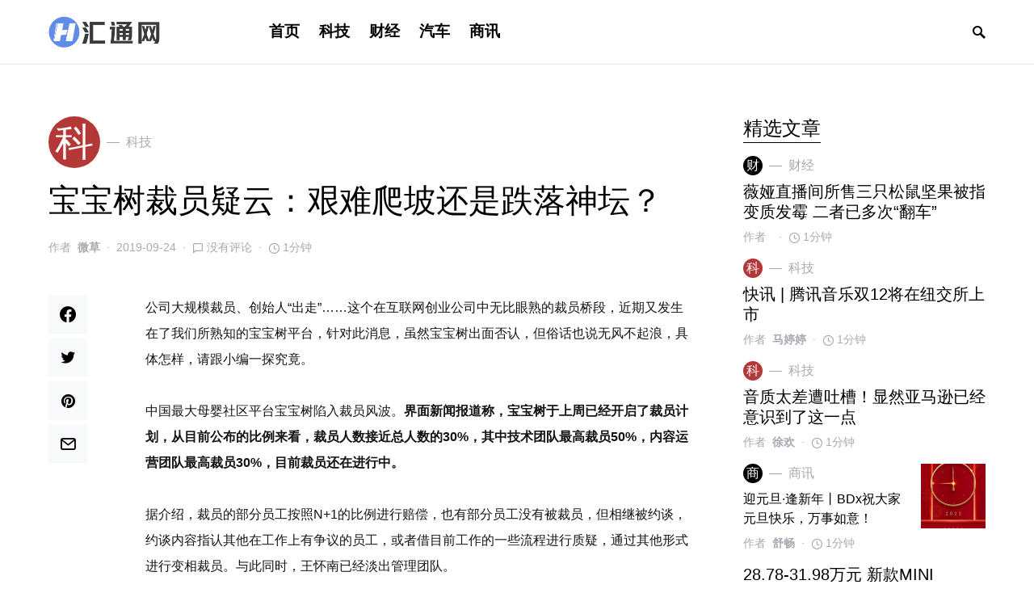

--- FILE ---
content_type: text/html; charset=UTF-8
request_url: https://www.hvtong.com/news/10431.html
body_size: 23674
content:
<!doctype html>
<html lang="zh-Hans">
<head>
	<meta charset="UTF-8" />
	<meta name="viewport" content="width=device-width, initial-scale=1" />
	<link rel="profile" href="https://gmpg.org/xfn/11" />
	<title>宝宝树裁员疑云：艰难爬坡还是跌落神坛？ &#8211; 汇通网</title>
<meta name='robots' content='max-image-preview:large' />
<link rel="alternate" type="application/rss+xml" title="汇通网 &raquo; Feed" href="https://www.hvtong.com/feed" />
<link rel="alternate" type="application/rss+xml" title="汇通网 &raquo; 评论 Feed" href="https://www.hvtong.com/comments/feed" />
<link rel="alternate" type="application/rss+xml" title="汇通网 &raquo; 宝宝树裁员疑云：艰难爬坡还是跌落神坛？ 评论 Feed" href="https://www.hvtong.com/news/10431.html/feed" />
<link rel="alternate" title="oEmbed (JSON)" type="application/json+oembed" href="https://www.hvtong.com/wp-json/oembed/1.0/embed?url=https%3A%2F%2Fwww.hvtong.com%2Fnews%2F10431.html" />
<link rel="alternate" title="oEmbed (XML)" type="text/xml+oembed" href="https://www.hvtong.com/wp-json/oembed/1.0/embed?url=https%3A%2F%2Fwww.hvtong.com%2Fnews%2F10431.html&#038;format=xml" />
			<link rel="preload" href="https://www.hvtong.com/wp-content/plugins/canvas/assets/fonts/canvas-icons.woff" as="font" type="font/woff" crossorigin>
						<link rel="preload" href="https://www.hvtong.com/wp-content/plugins/powerkit/assets/fonts/powerkit-icons.woff" as="font" type="font/woff" crossorigin>
			<style id='wp-img-auto-sizes-contain-inline-css'>
img:is([sizes=auto i],[sizes^="auto," i]){contain-intrinsic-size:3000px 1500px}
/*# sourceURL=wp-img-auto-sizes-contain-inline-css */
</style>
<link rel='stylesheet' id='canvas-css' href='https://www.hvtong.com/wp-content/plugins/canvas/assets/css/canvas.css?ver=2.1.7.2' media='all' />
<link rel='stylesheet' id='powerkit-css' href='https://www.hvtong.com/wp-content/plugins/powerkit/assets/css/powerkit.css?ver=2.4.6' media='all' />
<style id='csco-theme-fonts-inline-css'>
@font-face {font-family: hg-grotesk;src: url('https://www.hvtong.com/wp-content/themes/squaretype/css/fonts/hg-grotesk-600.woff2') format('woff2'),url('https://www.hvtong.com/wp-content/themes/squaretype/css/fonts/hg-grotesk-600.woff') format('woff');font-weight: 600;font-display: swap;font-style: normal;}
/*# sourceURL=csco-theme-fonts-inline-css */
</style>
<style id='wp-emoji-styles-inline-css'>

	img.wp-smiley, img.emoji {
		display: inline !important;
		border: none !important;
		box-shadow: none !important;
		height: 1em !important;
		width: 1em !important;
		margin: 0 0.07em !important;
		vertical-align: -0.1em !important;
		background: none !important;
		padding: 0 !important;
	}
/*# sourceURL=wp-emoji-styles-inline-css */
</style>
<style id='wp-block-library-inline-css'>
:root{--wp-block-synced-color:#7a00df;--wp-block-synced-color--rgb:122,0,223;--wp-bound-block-color:var(--wp-block-synced-color);--wp-editor-canvas-background:#ddd;--wp-admin-theme-color:#007cba;--wp-admin-theme-color--rgb:0,124,186;--wp-admin-theme-color-darker-10:#006ba1;--wp-admin-theme-color-darker-10--rgb:0,107,160.5;--wp-admin-theme-color-darker-20:#005a87;--wp-admin-theme-color-darker-20--rgb:0,90,135;--wp-admin-border-width-focus:2px}@media (min-resolution:192dpi){:root{--wp-admin-border-width-focus:1.5px}}.wp-element-button{cursor:pointer}:root .has-very-light-gray-background-color{background-color:#eee}:root .has-very-dark-gray-background-color{background-color:#313131}:root .has-very-light-gray-color{color:#eee}:root .has-very-dark-gray-color{color:#313131}:root .has-vivid-green-cyan-to-vivid-cyan-blue-gradient-background{background:linear-gradient(135deg,#00d084,#0693e3)}:root .has-purple-crush-gradient-background{background:linear-gradient(135deg,#34e2e4,#4721fb 50%,#ab1dfe)}:root .has-hazy-dawn-gradient-background{background:linear-gradient(135deg,#faaca8,#dad0ec)}:root .has-subdued-olive-gradient-background{background:linear-gradient(135deg,#fafae1,#67a671)}:root .has-atomic-cream-gradient-background{background:linear-gradient(135deg,#fdd79a,#004a59)}:root .has-nightshade-gradient-background{background:linear-gradient(135deg,#330968,#31cdcf)}:root .has-midnight-gradient-background{background:linear-gradient(135deg,#020381,#2874fc)}:root{--wp--preset--font-size--normal:16px;--wp--preset--font-size--huge:42px}.has-regular-font-size{font-size:1em}.has-larger-font-size{font-size:2.625em}.has-normal-font-size{font-size:var(--wp--preset--font-size--normal)}.has-huge-font-size{font-size:var(--wp--preset--font-size--huge)}.has-text-align-center{text-align:center}.has-text-align-left{text-align:left}.has-text-align-right{text-align:right}.has-fit-text{white-space:nowrap!important}#end-resizable-editor-section{display:none}.aligncenter{clear:both}.items-justified-left{justify-content:flex-start}.items-justified-center{justify-content:center}.items-justified-right{justify-content:flex-end}.items-justified-space-between{justify-content:space-between}.screen-reader-text{border:0;clip-path:inset(50%);height:1px;margin:-1px;overflow:hidden;padding:0;position:absolute;width:1px;word-wrap:normal!important}.screen-reader-text:focus{background-color:#ddd;clip-path:none;color:#444;display:block;font-size:1em;height:auto;left:5px;line-height:normal;padding:15px 23px 14px;text-decoration:none;top:5px;width:auto;z-index:100000}html :where(.has-border-color){border-style:solid}html :where([style*=border-top-color]){border-top-style:solid}html :where([style*=border-right-color]){border-right-style:solid}html :where([style*=border-bottom-color]){border-bottom-style:solid}html :where([style*=border-left-color]){border-left-style:solid}html :where([style*=border-width]){border-style:solid}html :where([style*=border-top-width]){border-top-style:solid}html :where([style*=border-right-width]){border-right-style:solid}html :where([style*=border-bottom-width]){border-bottom-style:solid}html :where([style*=border-left-width]){border-left-style:solid}html :where(img[class*=wp-image-]){height:auto;max-width:100%}:where(figure){margin:0 0 1em}html :where(.is-position-sticky){--wp-admin--admin-bar--position-offset:var(--wp-admin--admin-bar--height,0px)}@media screen and (max-width:600px){html :where(.is-position-sticky){--wp-admin--admin-bar--position-offset:0px}}

/*# sourceURL=wp-block-library-inline-css */
</style><style id='global-styles-inline-css'>
:root{--wp--preset--aspect-ratio--square: 1;--wp--preset--aspect-ratio--4-3: 4/3;--wp--preset--aspect-ratio--3-4: 3/4;--wp--preset--aspect-ratio--3-2: 3/2;--wp--preset--aspect-ratio--2-3: 2/3;--wp--preset--aspect-ratio--16-9: 16/9;--wp--preset--aspect-ratio--9-16: 9/16;--wp--preset--color--black: #000000;--wp--preset--color--cyan-bluish-gray: #abb8c3;--wp--preset--color--white: #ffffff;--wp--preset--color--pale-pink: #f78da7;--wp--preset--color--vivid-red: #cf2e2e;--wp--preset--color--luminous-vivid-orange: #ff6900;--wp--preset--color--luminous-vivid-amber: #fcb900;--wp--preset--color--light-green-cyan: #7bdcb5;--wp--preset--color--vivid-green-cyan: #00d084;--wp--preset--color--pale-cyan-blue: #8ed1fc;--wp--preset--color--vivid-cyan-blue: #0693e3;--wp--preset--color--vivid-purple: #9b51e0;--wp--preset--gradient--vivid-cyan-blue-to-vivid-purple: linear-gradient(135deg,rgb(6,147,227) 0%,rgb(155,81,224) 100%);--wp--preset--gradient--light-green-cyan-to-vivid-green-cyan: linear-gradient(135deg,rgb(122,220,180) 0%,rgb(0,208,130) 100%);--wp--preset--gradient--luminous-vivid-amber-to-luminous-vivid-orange: linear-gradient(135deg,rgb(252,185,0) 0%,rgb(255,105,0) 100%);--wp--preset--gradient--luminous-vivid-orange-to-vivid-red: linear-gradient(135deg,rgb(255,105,0) 0%,rgb(207,46,46) 100%);--wp--preset--gradient--very-light-gray-to-cyan-bluish-gray: linear-gradient(135deg,rgb(238,238,238) 0%,rgb(169,184,195) 100%);--wp--preset--gradient--cool-to-warm-spectrum: linear-gradient(135deg,rgb(74,234,220) 0%,rgb(151,120,209) 20%,rgb(207,42,186) 40%,rgb(238,44,130) 60%,rgb(251,105,98) 80%,rgb(254,248,76) 100%);--wp--preset--gradient--blush-light-purple: linear-gradient(135deg,rgb(255,206,236) 0%,rgb(152,150,240) 100%);--wp--preset--gradient--blush-bordeaux: linear-gradient(135deg,rgb(254,205,165) 0%,rgb(254,45,45) 50%,rgb(107,0,62) 100%);--wp--preset--gradient--luminous-dusk: linear-gradient(135deg,rgb(255,203,112) 0%,rgb(199,81,192) 50%,rgb(65,88,208) 100%);--wp--preset--gradient--pale-ocean: linear-gradient(135deg,rgb(255,245,203) 0%,rgb(182,227,212) 50%,rgb(51,167,181) 100%);--wp--preset--gradient--electric-grass: linear-gradient(135deg,rgb(202,248,128) 0%,rgb(113,206,126) 100%);--wp--preset--gradient--midnight: linear-gradient(135deg,rgb(2,3,129) 0%,rgb(40,116,252) 100%);--wp--preset--font-size--small: 13px;--wp--preset--font-size--medium: 20px;--wp--preset--font-size--large: 36px;--wp--preset--font-size--x-large: 42px;--wp--preset--spacing--20: 0.44rem;--wp--preset--spacing--30: 0.67rem;--wp--preset--spacing--40: 1rem;--wp--preset--spacing--50: 1.5rem;--wp--preset--spacing--60: 2.25rem;--wp--preset--spacing--70: 3.38rem;--wp--preset--spacing--80: 5.06rem;--wp--preset--shadow--natural: 6px 6px 9px rgba(0, 0, 0, 0.2);--wp--preset--shadow--deep: 12px 12px 50px rgba(0, 0, 0, 0.4);--wp--preset--shadow--sharp: 6px 6px 0px rgba(0, 0, 0, 0.2);--wp--preset--shadow--outlined: 6px 6px 0px -3px rgb(255, 255, 255), 6px 6px rgb(0, 0, 0);--wp--preset--shadow--crisp: 6px 6px 0px rgb(0, 0, 0);}:where(.is-layout-flex){gap: 0.5em;}:where(.is-layout-grid){gap: 0.5em;}body .is-layout-flex{display: flex;}.is-layout-flex{flex-wrap: wrap;align-items: center;}.is-layout-flex > :is(*, div){margin: 0;}body .is-layout-grid{display: grid;}.is-layout-grid > :is(*, div){margin: 0;}:where(.wp-block-columns.is-layout-flex){gap: 2em;}:where(.wp-block-columns.is-layout-grid){gap: 2em;}:where(.wp-block-post-template.is-layout-flex){gap: 1.25em;}:where(.wp-block-post-template.is-layout-grid){gap: 1.25em;}.has-black-color{color: var(--wp--preset--color--black) !important;}.has-cyan-bluish-gray-color{color: var(--wp--preset--color--cyan-bluish-gray) !important;}.has-white-color{color: var(--wp--preset--color--white) !important;}.has-pale-pink-color{color: var(--wp--preset--color--pale-pink) !important;}.has-vivid-red-color{color: var(--wp--preset--color--vivid-red) !important;}.has-luminous-vivid-orange-color{color: var(--wp--preset--color--luminous-vivid-orange) !important;}.has-luminous-vivid-amber-color{color: var(--wp--preset--color--luminous-vivid-amber) !important;}.has-light-green-cyan-color{color: var(--wp--preset--color--light-green-cyan) !important;}.has-vivid-green-cyan-color{color: var(--wp--preset--color--vivid-green-cyan) !important;}.has-pale-cyan-blue-color{color: var(--wp--preset--color--pale-cyan-blue) !important;}.has-vivid-cyan-blue-color{color: var(--wp--preset--color--vivid-cyan-blue) !important;}.has-vivid-purple-color{color: var(--wp--preset--color--vivid-purple) !important;}.has-black-background-color{background-color: var(--wp--preset--color--black) !important;}.has-cyan-bluish-gray-background-color{background-color: var(--wp--preset--color--cyan-bluish-gray) !important;}.has-white-background-color{background-color: var(--wp--preset--color--white) !important;}.has-pale-pink-background-color{background-color: var(--wp--preset--color--pale-pink) !important;}.has-vivid-red-background-color{background-color: var(--wp--preset--color--vivid-red) !important;}.has-luminous-vivid-orange-background-color{background-color: var(--wp--preset--color--luminous-vivid-orange) !important;}.has-luminous-vivid-amber-background-color{background-color: var(--wp--preset--color--luminous-vivid-amber) !important;}.has-light-green-cyan-background-color{background-color: var(--wp--preset--color--light-green-cyan) !important;}.has-vivid-green-cyan-background-color{background-color: var(--wp--preset--color--vivid-green-cyan) !important;}.has-pale-cyan-blue-background-color{background-color: var(--wp--preset--color--pale-cyan-blue) !important;}.has-vivid-cyan-blue-background-color{background-color: var(--wp--preset--color--vivid-cyan-blue) !important;}.has-vivid-purple-background-color{background-color: var(--wp--preset--color--vivid-purple) !important;}.has-black-border-color{border-color: var(--wp--preset--color--black) !important;}.has-cyan-bluish-gray-border-color{border-color: var(--wp--preset--color--cyan-bluish-gray) !important;}.has-white-border-color{border-color: var(--wp--preset--color--white) !important;}.has-pale-pink-border-color{border-color: var(--wp--preset--color--pale-pink) !important;}.has-vivid-red-border-color{border-color: var(--wp--preset--color--vivid-red) !important;}.has-luminous-vivid-orange-border-color{border-color: var(--wp--preset--color--luminous-vivid-orange) !important;}.has-luminous-vivid-amber-border-color{border-color: var(--wp--preset--color--luminous-vivid-amber) !important;}.has-light-green-cyan-border-color{border-color: var(--wp--preset--color--light-green-cyan) !important;}.has-vivid-green-cyan-border-color{border-color: var(--wp--preset--color--vivid-green-cyan) !important;}.has-pale-cyan-blue-border-color{border-color: var(--wp--preset--color--pale-cyan-blue) !important;}.has-vivid-cyan-blue-border-color{border-color: var(--wp--preset--color--vivid-cyan-blue) !important;}.has-vivid-purple-border-color{border-color: var(--wp--preset--color--vivid-purple) !important;}.has-vivid-cyan-blue-to-vivid-purple-gradient-background{background: var(--wp--preset--gradient--vivid-cyan-blue-to-vivid-purple) !important;}.has-light-green-cyan-to-vivid-green-cyan-gradient-background{background: var(--wp--preset--gradient--light-green-cyan-to-vivid-green-cyan) !important;}.has-luminous-vivid-amber-to-luminous-vivid-orange-gradient-background{background: var(--wp--preset--gradient--luminous-vivid-amber-to-luminous-vivid-orange) !important;}.has-luminous-vivid-orange-to-vivid-red-gradient-background{background: var(--wp--preset--gradient--luminous-vivid-orange-to-vivid-red) !important;}.has-very-light-gray-to-cyan-bluish-gray-gradient-background{background: var(--wp--preset--gradient--very-light-gray-to-cyan-bluish-gray) !important;}.has-cool-to-warm-spectrum-gradient-background{background: var(--wp--preset--gradient--cool-to-warm-spectrum) !important;}.has-blush-light-purple-gradient-background{background: var(--wp--preset--gradient--blush-light-purple) !important;}.has-blush-bordeaux-gradient-background{background: var(--wp--preset--gradient--blush-bordeaux) !important;}.has-luminous-dusk-gradient-background{background: var(--wp--preset--gradient--luminous-dusk) !important;}.has-pale-ocean-gradient-background{background: var(--wp--preset--gradient--pale-ocean) !important;}.has-electric-grass-gradient-background{background: var(--wp--preset--gradient--electric-grass) !important;}.has-midnight-gradient-background{background: var(--wp--preset--gradient--midnight) !important;}.has-small-font-size{font-size: var(--wp--preset--font-size--small) !important;}.has-medium-font-size{font-size: var(--wp--preset--font-size--medium) !important;}.has-large-font-size{font-size: var(--wp--preset--font-size--large) !important;}.has-x-large-font-size{font-size: var(--wp--preset--font-size--x-large) !important;}
/*# sourceURL=global-styles-inline-css */
</style>

<style id='classic-theme-styles-inline-css'>
/*! This file is auto-generated */
.wp-block-button__link{color:#fff;background-color:#32373c;border-radius:9999px;box-shadow:none;text-decoration:none;padding:calc(.667em + 2px) calc(1.333em + 2px);font-size:1.125em}.wp-block-file__button{background:#32373c;color:#fff;text-decoration:none}
/*# sourceURL=/wp-includes/css/classic-themes.min.css */
</style>
<link rel='stylesheet' id='canvas-block-posts-sidebar-css' href='https://www.hvtong.com/wp-content/plugins/canvas/components/posts/block-posts-sidebar/block-posts-sidebar.css?ver=1612779864' media='all' />
<link rel='stylesheet' id='absolute-reviews-css' href='https://www.hvtong.com/wp-content/plugins/absolute-reviews/public/css/absolute-reviews-public.css?ver=1.0.8' media='all' />
<link rel='stylesheet' id='advanced-popups-css' href='https://www.hvtong.com/wp-content/plugins/advanced-popups/public/css/advanced-popups-public.css?ver=1.1.0' media='all' />
<link rel='stylesheet' id='canvas-block-heading-style-css' href='https://www.hvtong.com/wp-content/plugins/canvas/components/content-formatting/block-heading/block.css?ver=1612779864' media='all' />
<link rel='stylesheet' id='canvas-block-list-style-css' href='https://www.hvtong.com/wp-content/plugins/canvas/components/content-formatting/block-list/block.css?ver=1612779864' media='all' />
<link rel='stylesheet' id='canvas-block-paragraph-style-css' href='https://www.hvtong.com/wp-content/plugins/canvas/components/content-formatting/block-paragraph/block.css?ver=1612779864' media='all' />
<link rel='stylesheet' id='canvas-block-separator-style-css' href='https://www.hvtong.com/wp-content/plugins/canvas/components/content-formatting/block-separator/block.css?ver=1612779864' media='all' />
<link rel='stylesheet' id='canvas-block-group-style-css' href='https://www.hvtong.com/wp-content/plugins/canvas/components/basic-elements/block-group/block.css?ver=1612779864' media='all' />
<link rel='stylesheet' id='canvas-block-cover-style-css' href='https://www.hvtong.com/wp-content/plugins/canvas/components/basic-elements/block-cover/block.css?ver=1612779864' media='all' />
<link rel='stylesheet' id='powerkit-author-box-css' href='https://www.hvtong.com/wp-content/plugins/powerkit/modules/author-box/public/css/public-powerkit-author-box.css?ver=2.4.6' media='all' />
<link rel='stylesheet' id='powerkit-basic-elements-css' href='https://www.hvtong.com/wp-content/plugins/powerkit/modules/basic-elements/public/css/public-powerkit-basic-elements.css?ver=2.4.6' media='screen' />
<link rel='stylesheet' id='powerkit-content-formatting-css' href='https://www.hvtong.com/wp-content/plugins/powerkit/modules/content-formatting/public/css/public-powerkit-content-formatting.css?ver=2.4.6' media='all' />
<link rel='stylesheet' id='powerkit-сontributors-css' href='https://www.hvtong.com/wp-content/plugins/powerkit/modules/contributors/public/css/public-powerkit-contributors.css?ver=2.4.6' media='all' />
<link rel='stylesheet' id='powerkit-featured-categories-css' href='https://www.hvtong.com/wp-content/plugins/powerkit/modules/featured-categories/public/css/public-powerkit-featured-categories.css?ver=2.4.6' media='all' />
<link rel='stylesheet' id='powerkit-inline-posts-css' href='https://www.hvtong.com/wp-content/plugins/powerkit/modules/inline-posts/public/css/public-powerkit-inline-posts.css?ver=2.4.6' media='all' />
<link rel='stylesheet' id='powerkit-justified-gallery-css' href='https://www.hvtong.com/wp-content/plugins/powerkit/modules/justified-gallery/public/css/public-powerkit-justified-gallery.css?ver=2.4.6' media='all' />
<link rel='stylesheet' id='powerkit-lazyload-css' href='https://www.hvtong.com/wp-content/plugins/powerkit/modules/lazyload/public/css/public-powerkit-lazyload.css?ver=2.4.6' media='all' />
<link rel='stylesheet' id='powerkit-lightbox-css' href='https://www.hvtong.com/wp-content/plugins/powerkit/modules/lightbox/public/css/public-powerkit-lightbox.css?ver=2.4.6' media='all' />
<link rel='stylesheet' id='powerkit-scroll-to-top-css' href='https://www.hvtong.com/wp-content/plugins/powerkit/modules/scroll-to-top/public/css/public-powerkit-scroll-to-top.css?ver=2.4.6' media='all' />
<link rel='stylesheet' id='powerkit-share-buttons-css' href='https://www.hvtong.com/wp-content/plugins/powerkit/modules/share-buttons/public/css/public-powerkit-share-buttons.css?ver=2.4.6' media='all' />
<link rel='stylesheet' id='powerkit-slider-gallery-css' href='https://www.hvtong.com/wp-content/plugins/powerkit/modules/slider-gallery/public/css/public-powerkit-slider-gallery.css?ver=2.4.6' media='all' />
<link rel='stylesheet' id='powerkit-social-links-css' href='https://www.hvtong.com/wp-content/plugins/powerkit/modules/social-links/public/css/public-powerkit-social-links.css?ver=2.4.6' media='all' />
<link rel='stylesheet' id='powerkit-table-of-contents-css' href='https://www.hvtong.com/wp-content/plugins/powerkit/modules/table-of-contents/public/css/public-powerkit-table-of-contents.css?ver=2.4.6' media='all' />
<link rel='stylesheet' id='powerkit-widget-about-css' href='https://www.hvtong.com/wp-content/plugins/powerkit/modules/widget-about/public/css/public-powerkit-widget-about.css?ver=2.4.6' media='all' />
<link rel='stylesheet' id='csco-styles-css' href='https://www.hvtong.com/wp-content/themes/squaretype/style.css?ver=2.1.2' media='all' />
<style id='csco-styles-inline-css'>
.searchwp-live-search-no-min-chars:after { content: "继续输入" }
/*# sourceURL=csco-styles-inline-css */
</style>
<link rel='stylesheet' id='searchwp-live-search-css' href='https://www.hvtong.com/wp-content/plugins/searchwp-live-ajax-search/assets/styles/style.css?ver=1.6.1' media='all' />
<link rel='stylesheet' id='csco_child_css-css' href='https://www.hvtong.com/wp-content/themes/squaretype-child/style.css?ver=1.0.0' media='all' />
<script src="https://www.hvtong.com/wp-includes/js/jquery/jquery.min.js?ver=3.7.1" id="jquery-core-js"></script>
<script src="https://www.hvtong.com/wp-includes/js/jquery/jquery-migrate.min.js?ver=3.4.1" id="jquery-migrate-js"></script>
<script src="https://www.hvtong.com/wp-content/plugins/advanced-popups/public/js/advanced-popups-public.js?ver=1.1.0" id="advanced-popups-js"></script>
<link rel="https://api.w.org/" href="https://www.hvtong.com/wp-json/" /><link rel="alternate" title="JSON" type="application/json" href="https://www.hvtong.com/wp-json/wp/v2/posts/10431" /><link rel="EditURI" type="application/rsd+xml" title="RSD" href="https://www.hvtong.com/xmlrpc.php?rsd" />
<meta name="generator" content="WordPress 6.9" />
<link rel="canonical" href="https://www.hvtong.com/news/10431.html" />
<link rel='shortlink' href='https://www.hvtong.com/?p=10431' />
		<link rel="preload" href="https://www.hvtong.com/wp-content/plugins/absolute-reviews/fonts/absolute-reviews-icons.woff" as="font" type="font/woff" crossorigin>
				<link rel="preload" href="https://www.hvtong.com/wp-content/plugins/advanced-popups/fonts/advanced-popups-icons.woff" as="font" type="font/woff" crossorigin>
		<link rel="icon" href="http://www.hvtong.com/wp-content/cache/thumbnails/2021/02/cropped-000-1-32x32.png" sizes="32x32" />
<link rel="icon" href="http://www.hvtong.com/wp-content/cache/thumbnails/2021/02/cropped-000-1-192x192.png" sizes="192x192" />
<link rel="apple-touch-icon" href="http://www.hvtong.com/wp-content/cache/thumbnails/2021/02/cropped-000-1-180x180.png" />
<meta name="msapplication-TileImage" content="http://www.hvtong.com/wp-content/cache/thumbnails/2021/02/cropped-000-1-270x270.png" />
<style id="kirki-inline-styles">a:hover, .entry-content a, .must-log-in a, blockquote:before, .cs-bg-dark .pk-social-links-scheme-bold:not(.pk-social-links-scheme-light-rounded) .pk-social-links-link .pk-social-links-icon, .subscribe-title{color:#ddbd97;}button, input[type="button"], input[type="reset"], input[type="submit"], .button, article .cs-overlay .post-categories a:hover, .post-prev-next .link-arrow, .post-format-icon > a, .cs-list-articles > li > a:hover:before, .pk-bg-primary, .pk-button-primary, .pk-badge-primary, h2.pk-heading-numbered:before, .cs-video-tools-default .cs-player-control:hover, .cs-bg-dark .pk-social-links-scheme-light-rounded .pk-social-links-link:hover .pk-social-links-icon, .footer-instagram .pk-instagram-username, .post-sidebar-shares .pk-share-buttons-link .pk-share-buttons-count, .wp-block-button .wp-block-button__link:not(.has-background), h2.is-style-cnvs-heading-numbered:before, .pk-featured-categories-vertical-list .pk-featured-count, .cnvs-block-posts-sidebar .cnvs-post-number, .adp-popup-type-notification-box .adp-popup-button, .adp-popup-type-notification-bar .adp-popup-button{background-color:#ddbd97;}.cs-overlay-background:after, .cs-overlay-hover:hover .cs-overlay-background:after, .cs-overlay-hover:focus .cs-overlay-background:after, .cs-hero .hero-list .cs-post-thumbnail:hover a:after, .gallery-type-justified .gallery-item > .caption, .pk-zoom-icon-popup:after, .pk-widget-posts .pk-post-thumbnail:hover a:after{background-color:rgba(10,10,10,0.3);}.navbar-primary, .offcanvas-header{background-color:#FFFFFF;}.navbar-nav > .menu-item > a .pk-badge:after{border-color:#FFFFFF;}.navbar-nav .menu-item:not(.cs-mega-menu) .sub-menu, .navbar-nav .cs-mega-menu-has-categories .cs-mm-categories, .navbar-primary .navbar-dropdown-container{background-color:#f2f2f1;}.navbar-nav > li.menu-item-has-children > .sub-menu:after, .navbar-primary .navbar-dropdown-container:after{border-bottom-color:#f2f2f1;}button, input[type="button"], input[type="reset"], input[type="submit"], .wp-block-button:not(.is-style-squared) .wp-block-button__link, .button, .pk-button, .pk-scroll-to-top, .cs-overlay .post-categories a, .site-search [type="search"], .subcategories .cs-nav-link, .post-header .pk-share-buttons-wrap .pk-share-buttons-link, .pk-dropcap-borders:first-letter, .pk-dropcap-bg-inverse:first-letter, .pk-dropcap-bg-light:first-letter, .widget-area .pk-subscribe-with-name input[type="text"], .widget-area .pk-subscribe-with-name button, .widget-area .pk-subscribe-with-bg input[type="text"], .widget-area .pk-subscribe-with-bg button, .footer-instagram .instagram-username, .adp-popup-type-notification-box .adp-popup-button, .adp-popup-type-notification-bar .adp-popup-button{-webkit-border-radius:50px;-moz-border-radius:50px;border-radius:50px;}.cs-input-group input[type="search"], .pk-subscribe-form-wrap input[type="text"]:first-child{border-top-left-radius:50px;border-bottom-left-radius:50px;}.navbar-nav .sub-menu{-webkit-border-radius:0;-moz-border-radius:0;border-radius:0;}.post-media figure, .entry-thumbnail, .cs-post-thumbnail, .pk-overlay-thumbnail, .pk-post-thumbnail, .cs-hero-layout-boxed{-webkit-border-radius:0;-moz-border-radius:0;border-radius:0;}.meta-category .char{-webkit-border-radius:50%;-moz-border-radius:50%;border-radius:50%;}body{font-family:inherit;font-size:1rem;letter-spacing:0px;}.cs-font-primary, button, .button, input[type="button"], input[type="reset"], input[type="submit"], .no-comments, .text-action, .archive-wrap .more-link, .share-total, .nav-links, .comment-reply-link, .post-tags .title-tags, .post-sidebar-tags a, .meta-category a, .read-more, .post-prev-next .link-text, .navigation.pagination .nav-links > span, .navigation.pagination .nav-links > a, .subcategories .cs-nav-link, .widget_categories ul li a, .entry-meta-details .pk-share-buttons-count, .entry-meta-details .pk-share-buttons-label, .pk-font-primary, .navbar-dropdown-btn-follow, .footer-instagram .instagram-username, .navbar-follow-instagram .navbar-follow-text, .navbar-follow-youtube .navbar-follow-text, .navbar-follow-facebook .navbar-follow-text, .pk-twitter-counters .number, .pk-instagram-counters .number, .navbar-follow .navbar-follow-counters .number, .footer-instagram .pk-instagram-username{font-family:inherit;font-size:1rem;letter-spacing:0px;text-transform:uppercase;}.wp-block-button .wp-block-button__link, .abr-review-item .abr-review-name{font-family:inherit;font-size:1rem;letter-spacing:0px;text-transform:uppercase;}input[type="text"], input[type="email"], input[type="url"], input[type="password"], input[type="search"], input[type="number"], input[type="tel"], input[type="range"], input[type="date"], input[type="month"], input[type="week"], input[type="time"], input[type="datetime"], input[type="datetime-local"], input[type="color"], select, textarea, label, .cs-font-secondary, .post-meta, .archive-count, .page-subtitle, .site-description, figcaption, .post-tags a, .tagcloud a, .wp-block-image figcaption, .wp-block-audio figcaption, .wp-block-embed figcaption, .wp-block-pullquote cite, .wp-block-pullquote footer, .wp-block-pullquote .wp-block-pullquote__citation, .post-format-icon, .comment-metadata, .says, .logged-in-as, .must-log-in, .wp-caption-text, .widget_rss ul li .rss-date, blockquote cite, .wp-block-quote cite, div[class*="meta-"], span[class*="meta-"], .navbar-brand .tagline, small, .post-sidebar-shares .total-shares, .cs-breadcrumbs, .cs-homepage-category-count, .navbar-follow-counters, .searchwp-live-search-no-results em, .searchwp-live-search-no-min-chars:after, .pk-font-secondary, .pk-instagram-counters, .pk-twitter-counters, .footer-copyright, .pk-instagram-item .pk-instagram-data .pk-meta, .navbar-follow-button .navbar-follow-text, .archive-timeline .entry-date, .archive-wrap .archive-timeline .entry-date span, .cs-video-tools-large .cs-tooltip, .abr-badge-primary{font-family:inherit;font-size:0.875rem;letter-spacing:0px;text-transform:none;}.meta-category a .char{font-family:inherit;text-transform:uppercase;}.entry-excerpt{font-size:0.875rem;line-height:1.5;}.entry-content{font-family:inherit;font-size:1rem;letter-spacing:inherit;}.site-title{font-family:hg-grotesk,-apple-system, BlinkMacSystemFont, "Segoe UI", Roboto, "Helvetica Neue", Arial, sans-serif, "Apple Color Emoji", "Segoe UI Emoji", "Segoe UI Symbol", "Noto Color Emoji";font-size:2rem;letter-spacing:0px;text-transform:none;}.footer-title{font-family:inherit;font-size:1.875rem;letter-spacing:0px;text-transform:none;}h1, h2, h3, h4, h5, h6, .h1, .h2, .h3, .h4, .h5, .h6, .comment-author .fn, blockquote, .pk-font-heading, .post-sidebar-date .reader-text, .wp-block-quote, .wp-block-cover .wp-block-cover-image-text, .wp-block-cover .wp-block-cover-text, .wp-block-cover h2, .wp-block-cover-image .wp-block-cover-image-text, .wp-block-cover-image .wp-block-cover-text, .wp-block-cover-image h2, .wp-block-pullquote p, p.has-drop-cap:not(:focus):first-letter, .pk-font-heading, .cnvs-block-tabs .cnvs-block-tabs-button a{font-family:initial;letter-spacing:0px;text-transform:none;}.title-block, .pk-font-block, .pk-widget-contributors .pk-author-posts > h6, .cnvs-block-section-heading{font-family:inherit;font-size:1.5rem;letter-spacing:0px;text-transform:capitalize;color:#000000;}.navbar-nav > li > a, .cs-mega-menu-child > a, .widget_archive li, .widget_categories li, .widget_meta li a, .widget_nav_menu .menu > li > a, .widget_pages .page_item a{font-family:hg-grotesk,-apple-system, BlinkMacSystemFont, "Segoe UI", Roboto, "Helvetica Neue", Arial, sans-serif, "Apple Color Emoji", "Segoe UI Emoji", "Segoe UI Symbol", "Noto Color Emoji";font-size:1.20rem;font-weight:600;letter-spacing:0px;text-transform:none;}.navbar-nav .sub-menu > li > a, .widget_categories .children li a, .widget_nav_menu .sub-menu > li > a{font-family:inherit;font-size:0.875rem;letter-spacing:1px;text-transform:inherit;}.navbar-primary .navbar-wrap, .navbar-primary .navbar-content{height:80px;}.offcanvas-header{flex:0 0 80px;}.post-sidebar-shares{top:calc( 80px + 20px );}.admin-bar .post-sidebar-shares{top:calc( 80px + 52px );}.header-large .post-sidebar-shares{top:calc( 80px * 2 + 52px );}.header-large.admin-bar .post-sidebar-shares{top:calc( 80px * 2 + 52px );}.cs-hero-layout .cs-overlay-background:after{background-color:rgba(54,53,47,0.43);}.cs-hero-layout .hero-list{background-color:rgba(249,249,249,0.89);}@media (max-width: 599px){.pk-subscribe-with-name input[type="text"], .pk-subscribe-with-bg input[type="text"]{-webkit-border-radius:50px;-moz-border-radius:50px;border-radius:50px;}}</style></head>

<body class="wp-singular post-template-default single single-post postid-10431 single-format-standard wp-embed-responsive wp-theme-squaretype wp-child-theme-squaretype-child cs-page-layout-right header-compact navbar-width-boxed navbar-alignment-left navbar-sticky-enabled navbar-smart-enabled sticky-sidebar-enabled stick-to-bottom block-align-enabled">

	<div class="site-overlay"></div>

	<div class="offcanvas">

		<div class="offcanvas-header">

			
			<nav class="navbar navbar-offcanvas">

									<a class="navbar-brand" href="https://www.hvtong.com/" rel="home">
						<img src="https://www.hvtong.com/wp-content/uploads/2021/02/000-1.png"  alt="汇通网" >					</a>
					
				<button type="button" class="toggle-offcanvas">
					<i class="cs-icon cs-icon-x"></i>
				</button>

			</nav>

			
		</div>

		<aside class="offcanvas-sidebar">
			<div class="offcanvas-inner widget-area">
				<div class="widget widget_nav_menu cs-d-lg-none"><div class="menu-%e9%a1%b6%e9%83%a8%e8%8f%9c%e5%8d%95-container"><ul id="menu-%e9%a1%b6%e9%83%a8%e8%8f%9c%e5%8d%95" class="menu"><li id="menu-item-15823" class="menu-item menu-item-type-custom menu-item-object-custom menu-item-home menu-item-15823"><a href="http://www.hvtong.com/">首页</a></li>
<li id="menu-item-11" class="menu-item menu-item-type-taxonomy menu-item-object-category current-post-ancestor current-menu-parent current-post-parent menu-item-11"><a href="https://www.hvtong.com/news/category/tech">科技</a></li>
<li id="menu-item-12" class="menu-item menu-item-type-taxonomy menu-item-object-category menu-item-12"><a href="https://www.hvtong.com/news/category/finance">财经</a></li>
<li id="menu-item-10" class="menu-item menu-item-type-taxonomy menu-item-object-category menu-item-10"><a href="https://www.hvtong.com/news/category/auto">汽车</a></li>
<li id="menu-item-9" class="menu-item menu-item-type-taxonomy menu-item-object-category menu-item-9"><a href="https://www.hvtong.com/news/category/sx">商讯</a></li>
</ul></div></div>
							</div>
		</aside>
	</div>

<div id="page" class="site">

	
	<div class="site-inner">

		
		<header id="masthead" class="site-header">
			


<nav class="navbar navbar-primary ">

	
	<div class="navbar-wrap ">

		<div class="navbar-container">

			<div class="navbar-content">

				<div class="navbar-col">
							<button type="button" class="navbar-toggle-offcanvas toggle-offcanvas  cs-d-lg-none">
			<i class="cs-icon cs-icon-menu"></i>
		</button>
				<div class="navbar-brand">
							<a href="https://www.hvtong.com/" rel="home">
					<img src="https://www.hvtong.com/wp-content/uploads/2021/02/000-1.png"  alt="汇通网" >				</a>
						</div>
		<ul id="menu-%e9%a1%b6%e9%83%a8%e8%8f%9c%e5%8d%95-1" class="navbar-nav "><li class="menu-item menu-item-type-custom menu-item-object-custom menu-item-home menu-item-15823"><a href="http://www.hvtong.com/"><span>首页</span></a></li>
<li class="menu-item menu-item-type-taxonomy menu-item-object-category current-post-ancestor current-menu-parent current-post-parent menu-item-11"><a href="https://www.hvtong.com/news/category/tech"><span>科技</span></a></li>
<li class="menu-item menu-item-type-taxonomy menu-item-object-category menu-item-12"><a href="https://www.hvtong.com/news/category/finance"><span>财经</span></a></li>
<li class="menu-item menu-item-type-taxonomy menu-item-object-category menu-item-10"><a href="https://www.hvtong.com/news/category/auto"><span>汽车</span></a></li>
<li class="menu-item menu-item-type-taxonomy menu-item-object-category menu-item-9"><a href="https://www.hvtong.com/news/category/sx"><span>商讯</span></a></li>
</ul>				</div>

				<div class="navbar-col">
									</div>

				<div class="navbar-col">
							<button type="button" class="navbar-toggle-search toggle-search">
			<i class="cs-icon cs-icon-search"></i>
		</button>
						</div>

			</div><!-- .navbar-content -->

		</div><!-- .navbar-container -->

	</div><!-- .navbar-wrap -->

	
<div class="site-search-wrap" id="search">
	<div class="site-search">
		<div class="cs-container">
			<div class="search-form-wrap">
				
<form role="search" method="get" class="search-form" action="https://www.hvtong.com/">
	<label class="sr-only">搜索：</label>
	<div class="cs-input-group">
		<input type="search" value="" name="s" data-swplive="true" data-swpengine="default" data-swpconfig="default" class="search-field" placeholder="输入关键词进行搜索" required>
		<button type="submit" class="search-submit">搜索</button>
	</div>
</form>
				<span class="search-close"></span>
			</div>
		</div>
	</div>
</div>

</nav><!-- .navbar -->
		</header><!-- #masthead -->

		
		<div class="site-primary">

			
			<div class="site-content sidebar-enabled sidebar-right post-sidebar-enabled">

				
				<div class="cs-container">

					
					<div id="content" class="main-content">

						
	<div id="primary" class="content-area">

		
		<main id="main" class="site-main">

			
			
				
					
<article class=" entry-preview entry post-10431 post type-post status-publish format-standard category-tech">

	
	<!-- Full Post Layout -->
	
	
<section class="entry-header entry-header-standard">

	<div class="entry-header-inner">

		
		
					<div class="entry-inline-meta">
				<div class="meta-category"><a class="category-style" href="https://www.hvtong.com/news/category/tech"><span style="background:#b53838" class="char cs-bg-dark">科</span><span class="label">科技</span></a></div>			</div>
		
					<h1 class="entry-title">宝宝树裁员疑云：艰难爬坡还是跌落神坛？</h1>		
		<ul class="post-meta"><li class="meta-author"><span class="by">作者</span><span class="author"><a class="url fn n" href="https://www.hvtong.com/news/author/%E5%BE%AE%E8%8D%89" title="查看微草的所有文章">微草</a></span></li><li class="meta-date">2019-09-24</li><li class="meta-comments"><i class="cs-icon cs-icon-message-square"></i><a href="https://www.hvtong.com/news/10431.html#respond" class="comments-link" >没有评论</a></li><li class="meta-reading-time"><i class="cs-icon cs-icon-clock"></i>1分钟</li></ul>
		
		
	</div>

</section>
			<div class="entry-container">
											<div class="entry-sidebar-wrap">
								<div class="entry-sidebar">
									<div class="post-sidebar-shares">
										<div class="post-sidebar-inner">
													<div class="pk-share-buttons-wrap pk-share-buttons-layout-simple pk-share-buttons-scheme-default pk-share-buttons-has-counts pk-share-buttons-has-total-counts pk-share-buttons-post_sidebar pk-share-buttons-mode-php pk-share-buttons-mode-rest" data-post-id="10431" data-share-url="https://www.hvtong.com/news/10431.html" >

							<div class="pk-share-buttons-total pk-share-buttons-total-no-count">
							<div class="pk-share-buttons-caption">
			<div class="pk-share-buttons-count cs-font-primary"> 0</div>
			<div class="pk-share-buttons-label cs-font-secondary">分享</div>
		</div>
						</div>
				
			<div class="pk-share-buttons-items">

										<div class="pk-share-buttons-item pk-share-buttons-facebook pk-share-buttons-no-count" data-id="facebook">

							<a href="https://www.facebook.com/sharer.php?u=https://www.hvtong.com/news/10431.html" class="pk-share-buttons-link" target="_blank">

																	<i class="pk-share-buttons-icon pk-icon pk-icon-facebook"></i>
								
								
								
																	<span class="pk-share-buttons-count pk-font-secondary">0</span>
															</a>

							
							
													</div>
											<div class="pk-share-buttons-item pk-share-buttons-twitter pk-share-buttons-no-count" data-id="twitter">

							<a href="https://twitter.com/share?&text=%E5%AE%9D%E5%AE%9D%E6%A0%91%E8%A3%81%E5%91%98%E7%96%91%E4%BA%91%EF%BC%9A%E8%89%B0%E9%9A%BE%E7%88%AC%E5%9D%A1%E8%BF%98%E6%98%AF%E8%B7%8C%E8%90%BD%E7%A5%9E%E5%9D%9B%EF%BC%9F&url=https://www.hvtong.com/news/10431.html" class="pk-share-buttons-link" target="_blank">

																	<i class="pk-share-buttons-icon pk-icon pk-icon-twitter"></i>
								
								
								
																	<span class="pk-share-buttons-count pk-font-secondary">0</span>
															</a>

							
							
													</div>
											<div class="pk-share-buttons-item pk-share-buttons-pinterest pk-share-buttons-no-count" data-id="pinterest">

							<a href="https://pinterest.com/pin/create/bookmarklet/?url=https://www.hvtong.com/news/10431.html" class="pk-share-buttons-link" target="_blank">

																	<i class="pk-share-buttons-icon pk-icon pk-icon-pinterest"></i>
								
								
								
																	<span class="pk-share-buttons-count pk-font-secondary">0</span>
															</a>

							
							
													</div>
											<div class="pk-share-buttons-item pk-share-buttons-mail pk-share-buttons-no-count" data-id="mail">

							<a href="mailto:?subject=%E5%AE%9D%E5%AE%9D%E6%A0%91%E8%A3%81%E5%91%98%E7%96%91%E4%BA%91%EF%BC%9A%E8%89%B0%E9%9A%BE%E7%88%AC%E5%9D%A1%E8%BF%98%E6%98%AF%E8%B7%8C%E8%90%BD%E7%A5%9E%E5%9D%9B%EF%BC%9F&body=%E5%AE%9D%E5%AE%9D%E6%A0%91%E8%A3%81%E5%91%98%E7%96%91%E4%BA%91%EF%BC%9A%E8%89%B0%E9%9A%BE%E7%88%AC%E5%9D%A1%E8%BF%98%E6%98%AF%E8%B7%8C%E8%90%BD%E7%A5%9E%E5%9D%9B%EF%BC%9F%20https://www.hvtong.com/news/10431.html" class="pk-share-buttons-link" target="_blank">

																	<i class="pk-share-buttons-icon pk-icon pk-icon-mail"></i>
								
								
								
																	<span class="pk-share-buttons-count pk-font-secondary">0</span>
															</a>

							
							
													</div>
								</div>
		</div>
											</div>
									</div>
								</div>
							</div>
						
	<!-- Full Post Layout and Full Content -->
	<div class="entry-content-wrap">

		
		<div class="entry-content">

			<p>公司大规模裁员、创始人&ldquo;出走&rdquo;&#8230;&#8230;这个在互联网创业公司中无比眼熟的裁员桥段，近期又发生在了我们所熟知的宝宝树平台，针对此消息，虽然宝宝树出面否认，但俗话也说无风不起浪，具体怎样，请跟小编一探究竟。</p>
<p>中国最大母婴社区平台宝宝树陷入裁员风波。<strong>界面新闻报道称，宝宝树于上周已经开启了裁员计划，从目前公布的比例来看，裁员人数接近总人数的30%，其中技术团队最高裁员50%，内容运营团队最高裁员30%，目前裁员还在进行中。&zwj;</strong></p>
<p>据介绍，裁员的部分员工按照N+1的比例进行赔偿，也有部分员工没有被裁员，但相继被约谈，约谈内容指认其他在工作上有争议的员工，或者借目前工作的一些流程进行质疑，通过其他形式进行变相裁员。与此同时，王怀南已经淡出管理团队。</p>
<p>不过，宝宝树官方否认了裁员，其表示，公司配合业务发展做组织升级会有正常的人才流动，大规模裁员不属实，目前公司仍在积极招揽技术、商业等领域高级人才。</p>
<p><strong>&ldquo;XX正在裁员，不，我们是正常人才流动&rdquo;</strong>这样的套路吃瓜群众已经看过无数次，是不是裁员，谁心里还没个数呢？而到了这一步，裁员真相和细则或许已经不那么重要，重要的是宝宝树迎来新一轮爬坡期还是就此坠落神坛。</p>
<p style="text-align: center; text-indent: 0;"><img  decoding="async"  class="brushimg pk-lazyload"  src="[data-uri]"  border="0"  data-backh="299"  data-backw="542"  data-before-oversubscription-url="https://mmbiz.qpic.cn/mmbiz_png/2zic23x2amqwzNP2pFtnO98d80dEzvGfCr9T9ozwJLnmymo3CgmlxlJdTAiaQt1zEjrMzWdRskZQVxyzkXt5f1rg/0?wx_fmt=png"  data-cropselx1="0"  data-cropselx2="542"  data-cropsely1="0"  data-cropsely2="406"  data-oversubscription-url="http://mmbiz.qpic.cn/mmbiz_jpg/2zic23x2amqwzNP2pFtnO98d80dEzvGfCicGfQiajvozLicK8x7YC36ZYsKcY2kibfWQp4rME5oPP6VLW8eRwkov5PA/0?wx_fmt=jpeg"  data-ratio="0.5527272727272727"  data-type="jpeg"  data-w="550"  data-pk-sizes="auto"  data-pk-src="https://static.xmt.cn/4c4d034a5d144434afbbbc0bd751b4b8.png" ></p>
<p>宝宝成立于2007年，于2018年11月27日登陆港股，以每股6.8港元的发行价挂牌交易，迎来高光时刻，其被冠以<strong>&ldquo;中国最大、最活跃的母婴社区平台&rdquo;</strong>的美称。彼时，宝宝树的平均月活跃用户就已达到1.39亿，并完成社区、工具、电商等母婴服务生态闭环，形成了包括广告、电商、内容付费、早教、大健康及金融在内的6大商业模式，拥有比较稳定的盈利能力。</p>
<p>其主要的三个收入来源分别是<strong>广告、电商、知识付费。</strong>其中，知识付费业务所产生的收入很少，但对提高用户粘性、降低推广成本有显著作用，通过母婴知识分享吸引、留住社区用户后，宝宝树的电商业务得到快速推广，这种社区结合的电商模式也比创作电商的爱婴室，卖货卖的更快。可以说是形成了完整的商业闭环。</p>
<p>不过，母婴生意的市场并没有太多增长空间，只要孩子超过一定年龄，家长对于母婴知识平台的依赖度会大大降低，用户规模增长有限。同时，随着美囤妈妈、蜜芽、贝贝网等垂直母婴电商平台的加入，以及天猫、京东等综合型电商平台在母婴市场的发力，有限的资源进一步被瓜分，想要在这种环境下继续生长，显然不是件容易的事。</p>
<p>表现在宝宝树财报数据上的反应是，<strong>2019年上半年宝宝树集团总营收为2.41亿元人民币，同比减少了40.9%。财报显示，上半年调整期内亏损9834.2万元，去年同期则溢利1.22亿元，归属于公司权益股东净亏损9799.5万元。</strong></p>
<p style="text-align: center; text-indent: 0;"><img  decoding="async"  class="brushimg pk-lazyload"  src="[data-uri]"  border="0"  data-backh="540"  data-backw="542"  data-before-oversubscription-url="https://mmbiz.qpic.cn/mmbiz_png/2zic23x2amqwzNP2pFtnO98d80dEzvGfCPLjK88Jo2PSLz0bVtP5XOyvwYTf8FrtWsib8hX7vbSLelVKfAQUR7zQ/0?wx_fmt=png"  data-cropselx1="0"  data-cropselx2="542"  data-cropsely1="0"  data-cropsely2="337"  data-ratio="0.9965277777777778"  data-type="png"  data-w="576"  data-pk-sizes="auto"  data-pk-src="https://static.xmt.cn/812ff27cf37a487c8781107f30dc1ff3.png" ></p>
<p>同时，<strong>宝宝树在近几年的用户流量下滑严重</strong>，尽管截止到第二季度财报，宝宝树上半年平均月活跃用户为1.56亿，同比增长8.47%，但实际上，宝宝树上市前的平均每月活跃用户数量几乎腰斩。财报数据显示，<strong>截至6月30日，宝宝树月活跃用户数量几乎减半，降至8950万，而上年同期为1.772亿；电商业务商品交易总额从上半年同期的8.07亿元人民币降至5.77亿元；付费用户数量从360万降至270万。</strong></p>
<p>从各项业务的收入占比上看，<strong>宝宝树的电商业务在不断缩窄，</strong><strong>广告业务成为其绝对的营收支柱，电商业务从去年上半年的占比22.22%下降至今年上半年的8.10%，广告业务从73.16%上升到87.90%。</strong></p>
<p><strong>这种过于依赖单一业务营收的状态，对任何一家企业而言都不是好事，</strong>如果不能在APP本身内容上做文章吸引用户，不过是一具空壳，很难在激烈的市场竞争中走远。宝宝树作为内容社区平台尤其如此，在加大广告变现力度的同时，需要考虑用户的体验和感受，毕竟一个全是广告的内容平台，毫无竞争力可言。</p>
<p>除了业绩表现不佳，宝宝树的领导层似有抽身而出的迹象。宝宝树最新一项权益变动显示：王怀南及其妻子Tang Yu已经抛售了约2000万股，总价值约8.74亿港元的股份。其抛售的股份主要由复星国际控股有限公司以及复星集团旗下Startree(BVI)Limited买入，共买入价值7.78亿港元股份。</p>
<p style="text-align: center; text-indent: 0;"><img  decoding="async"  class="brushimg pk-lazyload"  src="[data-uri]"  border="0"  data-backh="362"  data-backw="542"  data-before-oversubscription-url="https://mmbiz.qpic.cn/mmbiz_jpg/2zic23x2amqwzNP2pFtnO98d80dEzvGfCPBhejajksVI90E1HbqptFicpYOribZJLSg83tPvUY0sViciaEAAdnU59YA/640?wx_fmt=jpeg"  data-cropselx1="0"  data-cropselx2="542"  data-cropsely1="0"  data-cropsely2="360"  data-oversubscription-url="http://mmbiz.qpic.cn/mmbiz_jpg/2zic23x2amqwzNP2pFtnO98d80dEzvGfCvbopUd6I1Ea1tuGPqlS8ImkVeoXOjg6NWSuSfB3jnKMHdxPxLGPWGQ/0?wx_fmt=jpeg"  data-ratio="0.6675925925925926"  data-type="jpeg"  data-w="1080"  data-pk-sizes="auto"  data-pk-src="https://static.xmt.cn/e9508a5317b141159184e4f13444489f.png" ></p>
<p><strong>另有传言称，宝宝树创始人王怀南欲出任JUUL中国区的CEO</strong>，此前蓝洞新消费媒体报道王怀南从今年六月份开始频繁出现在Juul的美国总部。界面新闻也在报道中称，王怀南已经淡出管理团队。此外，其在宝宝树的商业合伙人魏小巍已经从宝宝树正式离职，出任Juul的中国区高管职位，目前正在积极招兵买马中。</p>
<p>不过，9月19日Juul电子烟在中国暂停销售，仅进入中国市场一周。目前天猫、京东电商平台上已经下架，搜索不到旗舰店信息。考虑到舆论影响，王怀南即使真如传言中那样加入Juul，短时间内也不会正式宣布，这个谜底揭晓想必还要等一段时间。</p>
<p style="text-align: center; text-indent: 0;"><img  decoding="async"  class="brushimg pk-lazyload"  src="[data-uri]"  border="0"  data-backh="360"  data-backw="542"  data-before-oversubscription-url="https://mmbiz.qpic.cn/mmbiz_png/2zic23x2amqwzNP2pFtnO98d80dEzvGfCMLqhuDw2tM2pDnfykHSTPy6T9pUSfIZpJ4ah3TnQkibgibH6Tb0sU5rg/0?wx_fmt=png"  data-cropselx1="0"  data-cropselx2="542"  data-cropsely1="0"  data-cropsely2="337"  data-oversubscription-url="http://mmbiz.qpic.cn/mmbiz_jpg/2zic23x2amqwzNP2pFtnO98d80dEzvGfCvbopUd6I1Ea1tuGPqlS8ImkVeoXOjg6NWSuSfB3jnKMHdxPxLGPWGQ/0?wx_fmt=jpeg"  data-ratio="0.6644444444444444"  data-type="jpeg"  data-w="450"  data-pk-sizes="auto"  data-pk-src="https://static.xmt.cn/7cb1a3e0aafb423abd91e6a2b9fcba99.png" ></p>
<p>那处在内忧外患中的宝宝树是否就此坠落神坛呢？不尽然。宝宝树表示，下半年将围绕产品更新迭代、收入多元化、全行业整合和全球化四个方向来布局业务，进行战略调整和业务布局。</p>
<p>而其多年布局赢得的市场渗透率，其他平台也不是那么容易就能攻下的，宝宝树又拥有阿里和腾讯微信两大互联网巨头的优质资源，这对延续其用户生命周期来讲具有明显战略意义。只要宝宝树能够好好利用这些优势，在内容上做到优质输出，创新自身产品，提高品牌竞争力，相信还是有上升空间的。</p>
<p><strong>只是，对于现在的宝宝树来说，恐怕还需要一些时间，有很长的路要走</strong>。</p>

		</div>
				<div class="pk-share-buttons-wrap pk-share-buttons-layout-default pk-share-buttons-scheme-bold-bg pk-share-buttons-has-counts pk-share-buttons-has-total-counts pk-share-buttons-after-post pk-share-buttons-mode-php pk-share-buttons-mode-rest" data-post-id="10431" data-share-url="https://www.hvtong.com/news/10431.html" >

							<div class="pk-share-buttons-total pk-share-buttons-total-no-count">
							<div class="pk-share-buttons-count cs-font-primary">0 Shares:</div>
						</div>
				
			<div class="pk-share-buttons-items">

										<div class="pk-share-buttons-item pk-share-buttons-facebook pk-share-buttons-no-count" data-id="facebook">

							<a href="https://www.facebook.com/sharer.php?u=https://www.hvtong.com/news/10431.html" class="pk-share-buttons-link" target="_blank">

																	<i class="pk-share-buttons-icon pk-icon pk-icon-facebook"></i>
								
								
																	<span class="pk-share-buttons-label pk-font-primary">分享</span>
								
																	<span class="pk-share-buttons-count pk-font-secondary">0</span>
															</a>

							
							
													</div>
											<div class="pk-share-buttons-item pk-share-buttons-twitter pk-share-buttons-no-count" data-id="twitter">

							<a href="https://twitter.com/share?&text=%E5%AE%9D%E5%AE%9D%E6%A0%91%E8%A3%81%E5%91%98%E7%96%91%E4%BA%91%EF%BC%9A%E8%89%B0%E9%9A%BE%E7%88%AC%E5%9D%A1%E8%BF%98%E6%98%AF%E8%B7%8C%E8%90%BD%E7%A5%9E%E5%9D%9B%EF%BC%9F&url=https://www.hvtong.com/news/10431.html" class="pk-share-buttons-link" target="_blank">

																	<i class="pk-share-buttons-icon pk-icon pk-icon-twitter"></i>
								
								
																	<span class="pk-share-buttons-label pk-font-primary">发送推文</span>
								
																	<span class="pk-share-buttons-count pk-font-secondary">0</span>
															</a>

							
							
													</div>
											<div class="pk-share-buttons-item pk-share-buttons-pinterest pk-share-buttons-no-count" data-id="pinterest">

							<a href="https://pinterest.com/pin/create/bookmarklet/?url=https://www.hvtong.com/news/10431.html" class="pk-share-buttons-link" target="_blank">

																	<i class="pk-share-buttons-icon pk-icon pk-icon-pinterest"></i>
								
								
																	<span class="pk-share-buttons-label pk-font-primary">Pin it</span>
								
																	<span class="pk-share-buttons-count pk-font-secondary">0</span>
															</a>

							
							
													</div>
								</div>
		</div>
	

<section class="post-author">

	<div class="authors-compact">

			<div class="author-wrap">
			<div class="author">
				<div class="author-avatar">
					<a href="https://www.hvtong.com/news/author/%E5%BE%AE%E8%8D%89" rel="author">
						<img alt='' src='https://gravatar.wp-china-yes.net/avatar/?s=120&#038;d=mm&#038;r=g' srcset='https://gravatar.wp-china-yes.net/avatar/?s=240&#038;d=mm&#038;r=g 2x' class='avatar avatar-120 photo avatar-default' height='120' width='120' decoding='async'/>					</a>
				</div>
				<div class="author-description">
					<h5 class="title-author">
						<span class="fn">
							<a href="https://www.hvtong.com/news/author/%E5%BE%AE%E8%8D%89" rel="author">
								微草							</a>
						</span>
					</h5>
					<p class="note"></p>
									</div>
			</div>
		</div>
	
	</div>

</section>




<div class="post-comments post-comments-button" id="comments-hide">

	
	
		<div id="respond" class="comment-respond">
		<h5 id="reply-title" class="title-block title-comment-reply">发表回复 <small><a rel="nofollow" id="cancel-comment-reply-link" href="/news/10431.html#respond" style="display:none;">取消回复</a></small></h5><form action="https://www.hvtong.com/wp-comments-post.php" method="post" id="commentform" class="comment-form"><p class="comment-notes"><span id="email-notes">您的邮箱地址不会被公开。</span> <span class="required-field-message">必填项已用 <span class="required">*</span> 标注</span></p><p class="comment-form-comment"><label for="comment">评论 <span class="required">*</span></label> <textarea id="comment" name="comment" cols="45" rows="8" maxlength="65525" required></textarea></p><p class="comment-form-author"><label for="author">显示名称 <span class="required">*</span></label> <input id="author" name="author" type="text" value="" size="30" maxlength="245" autocomplete="name" required /></p>
<p class="comment-form-email"><label for="email">邮箱 <span class="required">*</span></label> <input id="email" name="email" type="email" value="" size="30" maxlength="100" aria-describedby="email-notes" autocomplete="email" required /></p>
<p class="comment-form-url"><label for="url">网站</label> <input id="url" name="url" type="url" value="" size="30" maxlength="200" autocomplete="url" /></p>
<p class="comment-form-cookies-consent"><input id="wp-comment-cookies-consent" name="wp-comment-cookies-consent" type="checkbox" value="yes" /> <label for="wp-comment-cookies-consent">在此浏览器中保存我的显示名称、邮箱地址和网站地址，以便下次评论时使用。</label></p>
<p class="form-submit"><input name="submit" type="submit" id="submit" class="submit" value="发表评论" /> <input type='hidden' name='comment_post_ID' value='10431' id='comment_post_ID' />
<input type='hidden' name='comment_parent' id='comment_parent' value='0' />
</p></form>	</div><!-- #respond -->
	
</div><!-- .comments-area -->

	<div class="post-comments-show" id="comments">
		<button>查看评论 (0)</button>
	</div>

	</div>

				</div>
			
	
</article>

					<div class="post-prev-next">
						<a class="link-item prev-link" href="https://www.hvtong.com/news/10433.html">
					<div class="link-content">
						<div class="link-label">
							<span class="link-arrow"></span><span class="link-text"> — 上一篇</span>
						</div>

						<h2 class="entry-title">
							王伟：realme X2备货充足，很难出现抢不到情况						</h2>
					</div>
				</a>
							<a class="link-item next-link" href="https://www.hvtong.com/news/10432.html">
					<div class="link-content">
						<div class="link-label">
							<span class="link-text">下一篇 — </span><span class="link-arrow"></span>
						</div>

						<h2 class="entry-title">
							三周年之后 网易游戏和阴阳师都跌落神坛了？						</h2>
					</div>
				</a>
				</div>
		<section class="post-archive archive-related">

			<div class="archive-wrap">

				
				<div class="title-block-wrap">
					<h5 class="title-block">
						你可能也喜欢					</h5>
				</div>

				<div class="archive-main archive-grid  archive-heading-small archive-borders-enabled archive-shadow-enabled archive-scale-disabled">

					
<article class="entry-preview post-19310 post type-post status-publish format-standard has-post-thumbnail category-tech">
	<div class="post-outer">
		<div class="meta-category"><a class="category-style" href="https://www.hvtong.com/news/category/tech"><span style="background:#b53838" class="char cs-bg-dark">科</span><span class="label">科技</span></a></div>
				<div class="post-inner">
			<div class="entry-thumbnail">
				<div class="cs-overlay cs-overlay-hover  cs-bg-dark cs-overlay-ratio cs-ratio-landscape">
					<div class="cs-overlay-background">
						<img width="380" height="220" src="[data-uri]" class="attachment-csco-thumbnail size-csco-thumbnail pk-lazyload wp-post-image" alt="1.png" decoding="async" fetchpriority="high" data-pk-sizes="auto" data-pk-src="http://www.hvtong.com/wp-content/cache/thumbnails/2026/01/1769175718577213-380x220-c.png" />											</div>
					<div class="cs-overlay-content">
						<span class="read-more">阅读更多</span>
						<ul class="post-meta"><li class="meta-reading-time"><i class="cs-icon cs-icon-clock"></i>1分钟</li></ul>											</div>
					<a href="https://www.hvtong.com/news/19310.html" class="cs-overlay-link"></a>
				</div>
			</div>
		</div>
		
		<div class="post-inner">
						<header class="entry-header">
				<h2 class="entry-title"><a href="https://www.hvtong.com/news/19310.html" rel="bookmark">2026沙特环博会IFAT Saudi Arabia即将启幕</a></h2><ul class="post-meta"><li class="meta-author"><span class="by">作者</span><span class="author"><a class="url fn n" href="https://www.hvtong.com/news/author/15359650613" title="查看舒畅的所有文章">舒畅</a></span></li><li class="meta-date">2026-01-26</li></ul>			</header>

							<div class="entry-details">
											<div class="entry-excerpt">
							2026年1月26日至28日，IFAT Saudi Arabia沙特阿拉伯国际环博会将首次登陆沙特利雅得前沿会展中心。本届展会由&hellip;						</div>
					
									</div>
			
		</div><!-- .post-inner -->

	</div><!-- .post-outer -->
</article>

<article class="entry-preview post-19300 post type-post status-publish format-standard has-post-thumbnail category-tech">
	<div class="post-outer">
		<div class="meta-category"><a class="category-style" href="https://www.hvtong.com/news/category/tech"><span style="background:#b53838" class="char cs-bg-dark">科</span><span class="label">科技</span></a></div>
				<div class="post-inner">
			<div class="entry-thumbnail">
				<div class="cs-overlay cs-overlay-hover  cs-bg-dark cs-overlay-ratio cs-ratio-landscape">
					<div class="cs-overlay-background">
						<img width="380" height="220" src="[data-uri]" class="attachment-csco-thumbnail size-csco-thumbnail pk-lazyload wp-post-image" alt="" decoding="async" data-pk-sizes="auto" data-pk-src="http://www.hvtong.com/wp-content/cache/thumbnails/2026/01/202601231558361452677069-380x220-c.jpeg" />											</div>
					<div class="cs-overlay-content">
						<span class="read-more">阅读更多</span>
						<ul class="post-meta"><li class="meta-reading-time"><i class="cs-icon cs-icon-clock"></i>1分钟</li></ul>											</div>
					<a href="https://www.hvtong.com/news/19300.html" class="cs-overlay-link"></a>
				</div>
			</div>
		</div>
		
		<div class="post-inner">
						<header class="entry-header">
				<h2 class="entry-title"><a href="https://www.hvtong.com/news/19300.html" rel="bookmark">舍得老酒节登陆澳大利亚，舍得自在打开海外市场新通路</a></h2><ul class="post-meta"><li class="meta-author"><span class="by">作者</span><span class="author"><a class="url fn n" href="https://www.hvtong.com/news/author/15359650613" title="查看舒畅的所有文章">舒畅</a></span></li><li class="meta-date">2026-01-23</li></ul>			</header>

							<div class="entry-details">
											<div class="entry-excerpt">
							从中国白酒之乡射洪到南半球的悉尼，舍得酒业跨越山海，以一场多元融合的东方老酒盛宴，正式拉开2026年国际化叙事的帷幕。 1月22&hellip;						</div>
					
									</div>
			
		</div><!-- .post-inner -->

	</div><!-- .post-outer -->
</article>

<article class="entry-preview post-19294 post type-post status-publish format-standard has-post-thumbnail category-tech">
	<div class="post-outer">
		<div class="meta-category"><a class="category-style" href="https://www.hvtong.com/news/category/tech"><span style="background:#b53838" class="char cs-bg-dark">科</span><span class="label">科技</span></a></div>
				<div class="post-inner">
			<div class="entry-thumbnail">
				<div class="cs-overlay cs-overlay-hover  cs-bg-dark cs-overlay-ratio cs-ratio-landscape">
					<div class="cs-overlay-background">
						<img width="380" height="220" src="[data-uri]" class="attachment-csco-thumbnail size-csco-thumbnail pk-lazyload wp-post-image" alt="" decoding="async" loading="lazy" data-pk-sizes="auto" data-pk-src="http://www.hvtong.com/wp-content/cache/thumbnails/2026/01/20260113114345260506425-380x220-c.png" />											</div>
					<div class="cs-overlay-content">
						<span class="read-more">阅读更多</span>
						<ul class="post-meta"><li class="meta-reading-time"><i class="cs-icon cs-icon-clock"></i>0分钟</li></ul>											</div>
					<a href="https://www.hvtong.com/news/19294.html" class="cs-overlay-link"></a>
				</div>
			</div>
		</div>
		
		<div class="post-inner">
						<header class="entry-header">
				<h2 class="entry-title"><a href="https://www.hvtong.com/news/19294.html" rel="bookmark">跨境电商的数字新名片与流量新入口—中文域名“全球购物.网址”</a></h2><ul class="post-meta"><li class="meta-author"><span class="by">作者</span><span class="author"><a class="url fn n" href="https://www.hvtong.com/news/author/15359650613" title="查看舒畅的所有文章">舒畅</a></span></li><li class="meta-date">2026-01-13</li></ul>			</header>

							<div class="entry-details">
											<div class="entry-excerpt">
							在跨境电商深度渗透全球消费的今天，一个好的域名早已不止是网络地址，更是品牌触达用户的核心入口、沉淀数字资产的战略基石。全球购物.&hellip;						</div>
					
									</div>
			
		</div><!-- .post-inner -->

	</div><!-- .post-outer -->
</article>

<article class="entry-preview post-19286 post type-post status-publish format-standard has-post-thumbnail category-tech">
	<div class="post-outer">
		<div class="meta-category"><a class="category-style" href="https://www.hvtong.com/news/category/tech"><span style="background:#b53838" class="char cs-bg-dark">科</span><span class="label">科技</span></a></div>
				<div class="post-inner">
			<div class="entry-thumbnail">
				<div class="cs-overlay cs-overlay-hover  cs-bg-dark cs-overlay-ratio cs-ratio-landscape">
					<div class="cs-overlay-background">
						<img width="380" height="220" src="[data-uri]" class="attachment-csco-thumbnail size-csco-thumbnail pk-lazyload wp-post-image" alt="" decoding="async" loading="lazy" data-pk-sizes="auto" data-pk-src="http://www.hvtong.com/wp-content/cache/thumbnails/2026/01/20260109142626740729565-380x220-c.jpeg" />											</div>
					<div class="cs-overlay-content">
						<span class="read-more">阅读更多</span>
						<ul class="post-meta"><li class="meta-reading-time"><i class="cs-icon cs-icon-clock"></i>1分钟</li></ul>											</div>
					<a href="https://www.hvtong.com/news/19286.html" class="cs-overlay-link"></a>
				</div>
			</div>
		</div>
		
		<div class="post-inner">
						<header class="entry-header">
				<h2 class="entry-title"><a href="https://www.hvtong.com/news/19286.html" rel="bookmark">广州白马33周年庆，花样活动点燃新春消费热潮</a></h2><ul class="post-meta"><li class="meta-author"><span class="by">作者</span><span class="author"><a class="url fn n" href="https://www.hvtong.com/news/author/15359650613" title="查看舒畅的所有文章">舒畅</a></span></li><li class="meta-date">2026-01-09</li></ul>			</header>

							<div class="entry-details">
											<div class="entry-excerpt">
							1月8日，伴随着庆典的盛景与市场的喧嚣，广州白马服装市场迎来第三十三个生日庆典。这不仅仅是一家老牌专业市场对自身生日的庆祝，更是&hellip;						</div>
					
									</div>
			
		</div><!-- .post-inner -->

	</div><!-- .post-outer -->
</article>
				</div>

			</div>

		</section>
	
	
	
			
			
		</main>

		
	</div><!-- .content-area -->


	<aside id="secondary" class="widget-area sidebar-area">
		<div class="sidebar sidebar-1">
						<div class="widget powerkit_widget_posts-2 powerkit_widget_posts"><div class="title-block-wrap"><h5 class="title-block title-widget">精选文章</h5></div>
			<div class="widget-body pk-widget-posts pk-widget-posts-template-default pk-widget-posts-template-list posts-per-page-7">
				<ul>
											<li class="pk-post-item">
									<article class="pk-preview-disabled post-16234 post type-post status-publish format-standard category-finance">
			<div class="pk-post-outer">
				
				<div class="pk-post-inner pk-post-data">
					<div class="meta-category"><a class="category-style" href="https://www.hvtong.com/news/category/finance"><span style="background:#000000" class="char cs-bg-dark">财</span><span class="label">财经</span></a></div>					<h5 class="entry-title">
						<a href="https://www.hvtong.com/news/16234.html">薇娅直播间所售三只松鼠坚果被指变质发霉 二者已多次“翻车”</a>
					</h5>
					<ul class="post-meta"><li class="meta-author"><span class="by">作者</span><span class="author"><a class="url fn n" href="https://www.hvtong.com/news/author" title="查看的所有文章"></a></span></li><li class="meta-reading-time"><i class="cs-icon cs-icon-clock"></i>1分钟</li></ul>				</div>
			</div>
		</article>
								</li>
											<li class="pk-post-item">
									<article class="pk-preview-disabled post-4065 post type-post status-publish format-standard category-tech">
			<div class="pk-post-outer">
				
				<div class="pk-post-inner pk-post-data">
					<div class="meta-category"><a class="category-style" href="https://www.hvtong.com/news/category/tech"><span style="background:#b53838" class="char cs-bg-dark">科</span><span class="label">科技</span></a></div>					<h5 class="entry-title">
						<a href="https://www.hvtong.com/news/4065.html">快讯 | 腾讯音乐双12将在纽交所上市</a>
					</h5>
					<ul class="post-meta"><li class="meta-author"><span class="by">作者</span><span class="author"><a class="url fn n" href="https://www.hvtong.com/news/author/matingting" title="查看马婷婷的所有文章">马婷婷</a></span></li><li class="meta-reading-time"><i class="cs-icon cs-icon-clock"></i>1分钟</li></ul>				</div>
			</div>
		</article>
								</li>
											<li class="pk-post-item">
									<article class="pk-preview-disabled post-3668 post type-post status-publish format-standard category-tech">
			<div class="pk-post-outer">
				
				<div class="pk-post-inner pk-post-data">
					<div class="meta-category"><a class="category-style" href="https://www.hvtong.com/news/category/tech"><span style="background:#b53838" class="char cs-bg-dark">科</span><span class="label">科技</span></a></div>					<h5 class="entry-title">
						<a href="https://www.hvtong.com/news/3668.html">音质太差遭吐槽！显然亚马逊已经意识到了这一点</a>
					</h5>
					<ul class="post-meta"><li class="meta-author"><span class="by">作者</span><span class="author"><a class="url fn n" href="https://www.hvtong.com/news/author/xuhuan" title="查看徐欢的所有文章">徐欢</a></span></li><li class="meta-reading-time"><i class="cs-icon cs-icon-clock"></i>1分钟</li></ul>				</div>
			</div>
		</article>
								</li>
											<li class="pk-post-item">
									<article class="pk-preview-enabled post-16938 post type-post status-publish format-standard has-post-thumbnail category-sx">
			<div class="pk-post-outer">
									<div class="pk-post-inner pk-post-thumbnail">
						<a href="https://www.hvtong.com/news/16938.html" class="post-thumbnail">
							<img width="80" height="80" src="[data-uri]" class="attachment-csco-small size-csco-small pk-lazyload wp-post-image" alt="image.png" decoding="async" loading="lazy" data-pk-sizes="auto" data-pk-src="http://www.hvtong.com/wp-content/cache/thumbnails/2023/01/1672724419181924-80x80-c.png" />						</a>
					</div>
				
				<div class="pk-post-inner pk-post-data">
					<div class="meta-category"><a class="category-style" href="https://www.hvtong.com/news/category/sx"><span class="char cs-bg-dark">商</span><span class="label">商讯</span></a></div>					<h5 class="entry-title">
						<a href="https://www.hvtong.com/news/16938.html">迎元旦·逢新年丨BDx祝大家元旦快乐，万事如意！</a>
					</h5>
					<ul class="post-meta"><li class="meta-author"><span class="by">作者</span><span class="author"><a class="url fn n" href="https://www.hvtong.com/news/author/15359650613" title="查看舒畅的所有文章">舒畅</a></span></li><li class="meta-reading-time"><i class="cs-icon cs-icon-clock"></i>1分钟</li></ul>				</div>
			</div>
		</article>
								</li>
											<li class="pk-post-item">
									<article class="pk-preview-disabled post-9627 post type-post status-publish format-standard">
			<div class="pk-post-outer">
				
				<div class="pk-post-inner pk-post-data">
										<h5 class="entry-title">
						<a href="https://www.hvtong.com/news/9627.html">28.78-31.98万元  新款MINI CLUBMAN正式开启预售</a>
					</h5>
					<ul class="post-meta"><li class="meta-author"><span class="by">作者</span><span class="author"><a class="url fn n" href="https://www.hvtong.com/news/author/%E5%A7%9C%E8%B6%85" title="查看姜超的所有文章">姜超</a></span></li><li class="meta-reading-time"><i class="cs-icon cs-icon-clock"></i>1分钟</li></ul>				</div>
			</div>
		</article>
								</li>
											<li class="pk-post-item">
									<article class="pk-preview-disabled post-12306 post type-post status-publish format-standard category-tech">
			<div class="pk-post-outer">
				
				<div class="pk-post-inner pk-post-data">
					<div class="meta-category"><a class="category-style" href="https://www.hvtong.com/news/category/tech"><span style="background:#b53838" class="char cs-bg-dark">科</span><span class="label">科技</span></a></div>					<h5 class="entry-title">
						<a href="https://www.hvtong.com/news/12306.html">净利下滑九成，又惹裁员争议，海信家电何时迎来春天？</a>
					</h5>
					<ul class="post-meta"><li class="meta-author"><span class="by">作者</span><span class="author"><a class="url fn n" href="https://www.hvtong.com/news/author/%E6%B1%9F%E6%B9%96%E8%80%81%E5%88%98" title="查看江湖老刘的所有文章">江湖老刘</a></span></li><li class="meta-reading-time"><i class="cs-icon cs-icon-clock"></i>1分钟</li></ul>				</div>
			</div>
		</article>
								</li>
											<li class="pk-post-item">
									<article class="pk-preview-disabled post-1040 post type-post status-publish format-standard category-tech">
			<div class="pk-post-outer">
				
				<div class="pk-post-inner pk-post-data">
					<div class="meta-category"><a class="category-style" href="https://www.hvtong.com/news/category/tech"><span style="background:#b53838" class="char cs-bg-dark">科</span><span class="label">科技</span></a></div>					<h5 class="entry-title">
						<a href="https://www.hvtong.com/news/1040.html">防不胜防！20款安卓APP涉嫌恶意扣费</a>
					</h5>
					<ul class="post-meta"><li class="meta-author"><span class="by">作者</span><span class="author"><a class="url fn n" href="https://www.hvtong.com/news/author/houyanyan" title="查看侯艳艳的所有文章">侯艳艳</a></span></li><li class="meta-reading-time"><i class="cs-icon cs-icon-clock"></i>1分钟</li></ul>				</div>
			</div>
		</article>
								</li>
									</ul>
			</div>

			</div>					</div>
		<div class="sidebar sidebar-2"></div>
	</aside><!-- .widget-area -->


						
					</div><!-- .main-content -->

					
				</div><!-- .cs-container -->

				
			</div><!-- .site-content -->

			
			
			<footer id="colophon" class="site-footer">
				
				
				<div class="footer-info">

					<div class="cs-container">

						<div class="site-info">

							<div class="footer-col-info">
																	<span class="site-title footer-title" href="https://www.hvtong.com/" rel="home">
										<img src="https://www.hvtong.com/wp-content/uploads/2021/02/000-1.png"  alt="汇通网" >									</span>
																										<div class="footer-copyright">
										©汇通网 2016-2021 <a target="_blank" href="https://www.hvtong.com">汇聚权威商讯</a> 版权所有.									</div>
																</div>

							
							
						</div>

					</div>

				</div>

			</footer>

			
		</div>

	</div><!-- .site-inner -->

	
</div><!-- .site -->


<script type="speculationrules">
{"prefetch":[{"source":"document","where":{"and":[{"href_matches":"/*"},{"not":{"href_matches":["/wp-*.php","/wp-admin/*","/wp-content/uploads/*","/wp-content/*","/wp-content/plugins/*","/wp-content/themes/squaretype-child/*","/wp-content/themes/squaretype/*","/*\\?(.+)"]}},{"not":{"selector_matches":"a[rel~=\"nofollow\"]"}},{"not":{"selector_matches":".no-prefetch, .no-prefetch a"}}]},"eagerness":"conservative"}]}
</script>
			<a href="#top" class="pk-scroll-to-top">
				<i class="pk-icon pk-icon-up"></i>
			</a>
					<div class="pk-mobile-share-overlay">
							</div>
						<script>
			var _SEARCHWP_LIVE_AJAX_SEARCH_BLOCKS = true;
			var _SEARCHWP_LIVE_AJAX_SEARCH_ENGINE = 'default';
			var _SEARCHWP_LIVE_AJAX_SEARCH_CONFIG = 'default';
			</script>
			<script src="https://www.hvtong.com/wp-content/plugins/powerkit/modules/basic-elements/public/js/public-powerkit-basic-elements.js?ver=4.0.0" id="powerkit-basic-elements-js"></script>
<script src="https://www.hvtong.com/wp-content/plugins/canvas/components/justified-gallery/block/jquery.justifiedGallery.min.js?ver=2.1.7.2" id="justifiedgallery-js"></script>
<script id="powerkit-justified-gallery-js-extra">
var powerkitJG = {"rtl":""};
//# sourceURL=powerkit-justified-gallery-js-extra
</script>
<script src="https://www.hvtong.com/wp-content/plugins/powerkit/modules/justified-gallery/public/js/public-powerkit-justified-gallery.js?ver=2.4.6" id="powerkit-justified-gallery-js"></script>
<script src="https://www.hvtong.com/wp-content/plugins/powerkit/modules/lazyload/public/js/lazysizes.config.js?ver=6.9" id="lazysizes.config-js"></script>
<script src="https://www.hvtong.com/wp-content/plugins/powerkit/modules/lazyload/public/js/lazysizes.min.js?ver=6.9" id="lazysizes-js"></script>
<script src="https://www.hvtong.com/wp-includes/js/imagesloaded.min.js?ver=5.0.0" id="imagesloaded-js"></script>
<script src="https://www.hvtong.com/wp-content/plugins/powerkit/modules/lightbox/public/js/jquery.magnific-popup.min.js?ver=2.4.6" id="magnific-popup-js"></script>
<script id="powerkit-lightbox-js-extra">
var powerkit_lightbox_localize = {"text_previous":"\u4e0a\u4e00\u4e2a","text_next":"\u4e0b\u4e00\u4e2a","text_close":"\u5173\u95ed","text_loading":"\u8f7d\u5165\u4e2d","text_counter":"\u7684","single_image_selectors":".entry-content img,.single .post-media img","gallery_selectors":".wp-block-gallery, .gallery","exclude_selectors":"","zoom_icon":"true"};
//# sourceURL=powerkit-lightbox-js-extra
</script>
<script src="https://www.hvtong.com/wp-content/plugins/powerkit/modules/lightbox/public/js/public-powerkit-lightbox.js?ver=2.4.6" id="powerkit-lightbox-js"></script>
<script src="https://www.hvtong.com/wp-content/plugins/powerkit/modules/scroll-to-top/public/js/public-powerkit-scroll-to-top.js?ver=2.4.6" id="powerkit-scroll-to-top-js"></script>
<script src="https://www.hvtong.com/wp-content/plugins/powerkit/modules/share-buttons/public/js/public-powerkit-share-buttons.js?ver=2.4.6" id="powerkit-share-buttons-js"></script>
<script src="https://www.hvtong.com/wp-content/plugins/canvas/components/slider-gallery/block/flickity.pkgd.min.js?ver=2.1.7.2" id="flickity-js"></script>
<script id="powerkit-slider-gallery-js-extra">
var powerkit_sg_flickity = {"page_info_sep":" of "};
//# sourceURL=powerkit-slider-gallery-js-extra
</script>
<script src="https://www.hvtong.com/wp-content/plugins/powerkit/modules/slider-gallery/public/js/public-powerkit-slider-gallery.js?ver=2.4.6" id="powerkit-slider-gallery-js"></script>
<script src="https://www.hvtong.com/wp-content/plugins/powerkit/modules/table-of-contents/public/js/public-powerkit-table-of-contents.js?ver=2.4.6" id="powerkit-table-of-contents-js"></script>
<script src="https://www.hvtong.com/wp-content/plugins/canvas/components/posts/block-posts/colcade.js?ver=2.1.7.2" id="colcade-js"></script>
<script src="https://www.hvtong.com/wp-content/themes/squaretype/js/ofi.min.js?ver=3.2.3" id="object-fit-images-js"></script>
<script id="csco-scripts-js-extra">
var csco_mega_menu = {"rest_url":"https://www.hvtong.com/wp-json/csco/v1/menu-posts"};
//# sourceURL=csco-scripts-js-extra
</script>
<script src="https://www.hvtong.com/wp-content/themes/squaretype/js/scripts.js?ver=2.1.2" id="csco-scripts-js"></script>
<script src="https://www.hvtong.com/wp-includes/js/comment-reply.min.js?ver=6.9" id="comment-reply-js" async data-wp-strategy="async" fetchpriority="low"></script>
<script id="swp-live-search-client-js-extra">
var searchwp_live_search_params = [];
searchwp_live_search_params = {"ajaxurl":"https:\/\/www.hvtong.com\/wp-admin\/admin-ajax.php","origin_id":10431,"config":{"default":{"engine":"default","input":{"delay":300,"min_chars":3},"results":{"position":"bottom","width":"auto","offset":{"x":0,"y":5}},"spinner":{"lines":12,"length":8,"width":3,"radius":8,"scale":1,"corners":1,"color":"#424242","fadeColor":"transparent","speed":1,"rotate":0,"animation":"searchwp-spinner-line-fade-quick","direction":1,"zIndex":2000000000,"className":"spinner","top":"50%","left":"50%","shadow":"0 0 1px transparent","position":"absolute"}}},"msg_no_config_found":"No valid SearchWP Live Search configuration found!","aria_instructions":"When autocomplete results are available use up and down arrows to review and enter to go to the desired page. Touch device users, explore by touch or with swipe gestures."};;
//# sourceURL=swp-live-search-client-js-extra
</script>
<script src="https://www.hvtong.com/wp-content/plugins/searchwp-live-ajax-search/assets/javascript/dist/script.min.js?ver=1.6.1" id="swp-live-search-client-js"></script>
<script id="wp-emoji-settings" type="application/json">
{"baseUrl":"https://s.w.org/images/core/emoji/17.0.2/72x72/","ext":".png","svgUrl":"https://s.w.org/images/core/emoji/17.0.2/svg/","svgExt":".svg","source":{"concatemoji":"https://www.hvtong.com/wp-includes/js/wp-emoji-release.min.js?ver=6.9"}}
</script>
<script type="module">
/*! This file is auto-generated */
const a=JSON.parse(document.getElementById("wp-emoji-settings").textContent),o=(window._wpemojiSettings=a,"wpEmojiSettingsSupports"),s=["flag","emoji"];function i(e){try{var t={supportTests:e,timestamp:(new Date).valueOf()};sessionStorage.setItem(o,JSON.stringify(t))}catch(e){}}function c(e,t,n){e.clearRect(0,0,e.canvas.width,e.canvas.height),e.fillText(t,0,0);t=new Uint32Array(e.getImageData(0,0,e.canvas.width,e.canvas.height).data);e.clearRect(0,0,e.canvas.width,e.canvas.height),e.fillText(n,0,0);const a=new Uint32Array(e.getImageData(0,0,e.canvas.width,e.canvas.height).data);return t.every((e,t)=>e===a[t])}function p(e,t){e.clearRect(0,0,e.canvas.width,e.canvas.height),e.fillText(t,0,0);var n=e.getImageData(16,16,1,1);for(let e=0;e<n.data.length;e++)if(0!==n.data[e])return!1;return!0}function u(e,t,n,a){switch(t){case"flag":return n(e,"\ud83c\udff3\ufe0f\u200d\u26a7\ufe0f","\ud83c\udff3\ufe0f\u200b\u26a7\ufe0f")?!1:!n(e,"\ud83c\udde8\ud83c\uddf6","\ud83c\udde8\u200b\ud83c\uddf6")&&!n(e,"\ud83c\udff4\udb40\udc67\udb40\udc62\udb40\udc65\udb40\udc6e\udb40\udc67\udb40\udc7f","\ud83c\udff4\u200b\udb40\udc67\u200b\udb40\udc62\u200b\udb40\udc65\u200b\udb40\udc6e\u200b\udb40\udc67\u200b\udb40\udc7f");case"emoji":return!a(e,"\ud83e\u1fac8")}return!1}function f(e,t,n,a){let r;const o=(r="undefined"!=typeof WorkerGlobalScope&&self instanceof WorkerGlobalScope?new OffscreenCanvas(300,150):document.createElement("canvas")).getContext("2d",{willReadFrequently:!0}),s=(o.textBaseline="top",o.font="600 32px Arial",{});return e.forEach(e=>{s[e]=t(o,e,n,a)}),s}function r(e){var t=document.createElement("script");t.src=e,t.defer=!0,document.head.appendChild(t)}a.supports={everything:!0,everythingExceptFlag:!0},new Promise(t=>{let n=function(){try{var e=JSON.parse(sessionStorage.getItem(o));if("object"==typeof e&&"number"==typeof e.timestamp&&(new Date).valueOf()<e.timestamp+604800&&"object"==typeof e.supportTests)return e.supportTests}catch(e){}return null}();if(!n){if("undefined"!=typeof Worker&&"undefined"!=typeof OffscreenCanvas&&"undefined"!=typeof URL&&URL.createObjectURL&&"undefined"!=typeof Blob)try{var e="postMessage("+f.toString()+"("+[JSON.stringify(s),u.toString(),c.toString(),p.toString()].join(",")+"));",a=new Blob([e],{type:"text/javascript"});const r=new Worker(URL.createObjectURL(a),{name:"wpTestEmojiSupports"});return void(r.onmessage=e=>{i(n=e.data),r.terminate(),t(n)})}catch(e){}i(n=f(s,u,c,p))}t(n)}).then(e=>{for(const n in e)a.supports[n]=e[n],a.supports.everything=a.supports.everything&&a.supports[n],"flag"!==n&&(a.supports.everythingExceptFlag=a.supports.everythingExceptFlag&&a.supports[n]);var t;a.supports.everythingExceptFlag=a.supports.everythingExceptFlag&&!a.supports.flag,a.supports.everything||((t=a.source||{}).concatemoji?r(t.concatemoji):t.wpemoji&&t.twemoji&&(r(t.twemoji),r(t.wpemoji)))});
//# sourceURL=https://www.hvtong.com/wp-includes/js/wp-emoji-loader.min.js
</script>
	<script type="text/javascript">
		"use strict";

		(function($) {

			$( window ).on( 'load', function() {

				// Each All Share boxes.
				$( '.pk-share-buttons-mode-rest' ).each( function() {

					var powerkitButtonsIds = [],
						powerkitButtonsBox = $( this );

					// Check Counts.
					if ( ! powerkitButtonsBox.hasClass( 'pk-share-buttons-has-counts' ) && ! powerkitButtonsBox.hasClass( 'pk-share-buttons-has-total-counts' ) ) {
						return;
					}

					powerkitButtonsBox.find( '.pk-share-buttons-item' ).each( function() {
						if ( $( this ).attr( 'data-id' ).length > 0 ) {
							powerkitButtonsIds.push( $( this ).attr( 'data-id' ) );
						}
					});

					// Generate accounts data.
					var powerkitButtonsData = {};

					if( powerkitButtonsIds.length > 0 ) {
						powerkitButtonsData = {
							'ids'     : powerkitButtonsIds.join(),
							'post_id' : powerkitButtonsBox.attr( 'data-post-id' ),
							'url'     : powerkitButtonsBox.attr( 'data-share-url' ),
						};
					}

					// Get results by REST API.
					$.ajax({
						type: 'GET',
						url: 'https://www.hvtong.com/wp-json/social-share/v1/get-shares',
						data: powerkitButtonsData,
						beforeSend: function(){

							// Add Loading Class.
							powerkitButtonsBox.addClass( 'pk-share-buttons-loading' );
						},
						success: function( response ) {

							if ( ! $.isEmptyObject( response ) && ! response.hasOwnProperty( 'code' ) ) {

								// Accounts loop.
								$.each( response, function( index, data ) {

									if ( index !== 'total_count' ) {

										// Find Bsa Item.
										var powerkitButtonsItem = powerkitButtonsBox.find( '.pk-share-buttons-item[data-id="' + index + '"]');

										// Set Count.
										if ( data.hasOwnProperty( 'count' ) && data.count  ) {

											powerkitButtonsItem.removeClass( 'pk-share-buttons-no-count' ).addClass( 'pk-share-buttons-item-count' );
											powerkitButtonsItem.find( '.pk-share-buttons-count' ).html( data.count );

										} else {
											powerkitButtonsItem.addClass( 'pk-share-buttons-no-count' );
										}
									}
								});

								if ( powerkitButtonsBox.hasClass( 'pk-share-buttons-has-total-counts' ) && response.hasOwnProperty( 'total_count' ) ) {
									var powerkitButtonsTotalBox = powerkitButtonsBox.find( '.pk-share-buttons-total' );

									if ( response.total_count ) {
										powerkitButtonsTotalBox.find( '.pk-share-buttons-count' ).html( response.total_count );
										powerkitButtonsTotalBox.show().removeClass( 'pk-share-buttons-total-no-count' );
									}
								}
							}

							// Remove Loading Class.
							powerkitButtonsBox.removeClass( 'pk-share-buttons-loading' );
						},
						error: function() {

							// Remove Loading Class.
							powerkitButtonsBox.removeClass( 'pk-share-buttons-loading' );
						}
					});
				});
			});

		})(jQuery);
	</script>
	</body>
</html>


--- FILE ---
content_type: text/css
request_url: https://www.hvtong.com/wp-content/themes/squaretype/style.css?ver=2.1.2
body_size: 38919
content:
@charset "UTF-8";
/*
Theme Name:           Squaretype
Theme URI:            http://codesupply.co/themes/squaretype
Description:          Content-Based Blog & Magazine WordPress Theme
Author:               Code Supply Co.
Author URI:           https://codesupply.co
Version:              2.1.2
Tags:                 two-columns, right-sidebar, custom-colors, editor-style, theme-options, featured-images, custom-menu, sticky-post, translation-ready
License:              GNU General Public License version 3.0
License URI:          http://www.gnu.org/licenses/gpl-3.0.html
Text Domain:          squaretype
*/
/*--------------------------------------------------------------
>>> TABLE OF CONTENTS:
----------------------------------------------------------------
# Reboot
# Base
# Utilities
# Layout
# Elements
# Widgets
# Media
# Vendors

/*--------------------------------------------------------------
# Reboot
--------------------------------------------------------------*/
*,
*::before,
*::after {
	-webkit-box-sizing: border-box;
	box-sizing: border-box;
}

html {
	font-family: sans-serif;
	line-height: 1.15;
	-webkit-text-size-adjust: 100%;
	-webkit-tap-highlight-color: rgba(0, 0, 0, 0);
}

article, aside, figcaption, figure, footer, header, hgroup, main, nav, section {
	display: block;
}

body {
	margin: 0;
	font-family: -apple-system, BlinkMacSystemFont, "Segoe UI", Roboto, "Helvetica Neue", Arial, "Noto Sans", sans-serif, "Apple Color Emoji", "Segoe UI Emoji", "Segoe UI Symbol", "Noto Color Emoji";
	font-size: 1rem;
	font-weight: 400;
	line-height: 1.5;
	color: #121416;
	text-align: left;
	background-color: #fff;
}

[tabindex="-1"]:focus:not(:focus-visible) {
	outline: 0 !important;
}

hr, .wp-block-separator {
	-webkit-box-sizing: content-box;
	box-sizing: content-box;
	height: 0;
	overflow: visible;
}

h1, h2, h3, h4, h5, h6 {
	margin-top: 0;
	margin-bottom: 1rem;
}

p {
	margin-top: 0;
	margin-bottom: 1rem;
}

abbr[title],
abbr[data-original-title] {
	text-decoration: underline;
	-webkit-text-decoration: underline dotted;
	text-decoration: underline dotted;
	cursor: help;
	border-bottom: 0;
	-webkit-text-decoration-skip-ink: none;
	text-decoration-skip-ink: none;
}

address {
	margin-bottom: 1rem;
	font-style: normal;
	line-height: inherit;
}

ol,
ul,
dl {
	margin-top: 0;
	margin-bottom: 1rem;
}

ol ol,
ul ul,
ol ul,
ul ol {
	margin-bottom: 0;
}

dt {
	font-weight: 700;
}

dd {
	margin-bottom: .5rem;
	margin-left: 0;
}

blockquote {
	margin: 0 0 1rem;
}

b,
strong {
	font-weight: bolder;
}

small {
	font-size: 80%;
}

sub,
sup {
	position: relative;
	font-size: 75%;
	line-height: 0;
	vertical-align: baseline;
}

sub {
	bottom: -.25em;
}

sup {
	top: -.5em;
}

a {
	color: #000000;
	text-decoration: none;
	background-color: transparent;
}

a:hover {
	color: #A8AAB2;
	text-decoration: none;
}

a:not([href]) {
	color: inherit;
	text-decoration: none;
}

a:not([href]):hover {
	color: inherit;
	text-decoration: none;
}

pre,
code,
kbd,
samp {
	font-family: SFMono-Regular, Menlo, Monaco, Consolas, "Liberation Mono", "Courier New", monospace;
	font-size: 1em;
}

pre {
	margin-top: 0;
	margin-bottom: 1rem;
	overflow: auto;
}

figure {
	margin: 0 0 1rem;
}

img {
	vertical-align: middle;
	border-style: none;
}

svg {
	overflow: hidden;
	vertical-align: middle;
}

table, .wp-block-table {
	border-collapse: collapse;
}

caption {
	padding-top: 0.75rem;
	padding-bottom: 0.75rem;
	color: #6c757d;
	text-align: left;
	caption-side: bottom;
}

th {
	text-align: inherit;
}

label {
	display: inline-block;
	margin-bottom: 0.5rem;
}

button {
	border-radius: 0;
}

button:focus {
	outline: 1px dotted;
	outline: 5px auto -webkit-focus-ring-color;
}

input,
button,
select,
optgroup,
textarea {
	margin: 0;
	font-family: inherit;
	font-size: inherit;
	line-height: inherit;
}

button,
input {
	overflow: visible;
}

button,
select {
	text-transform: none;
}

select {
	word-wrap: normal;
}

button,
[type="button"],
[type="reset"],
[type="submit"] {
	-webkit-appearance: button;
}

button:not(:disabled),
[type="button"]:not(:disabled),
[type="reset"]:not(:disabled),
[type="submit"]:not(:disabled) {
	cursor: pointer;
}

button::-moz-focus-inner,
[type="button"]::-moz-focus-inner,
[type="reset"]::-moz-focus-inner,
[type="submit"]::-moz-focus-inner {
	padding: 0;
	border-style: none;
}

input[type="radio"],
input[type="checkbox"] {
	-webkit-box-sizing: border-box;
	box-sizing: border-box;
	padding: 0;
}

input[type="date"],
input[type="time"],
input[type="datetime-local"],
input[type="month"] {
	-webkit-appearance: listbox;
}

textarea {
	overflow: auto;
	resize: vertical;
}

fieldset {
	min-width: 0;
	padding: 0;
	margin: 0;
	border: 0;
}

legend {
	display: block;
	width: 100%;
	max-width: 100%;
	padding: 0;
	margin-bottom: .5rem;
	font-size: 1.5rem;
	line-height: inherit;
	color: inherit;
	white-space: normal;
}

progress {
	vertical-align: baseline;
}

[type="number"]::-webkit-inner-spin-button,
[type="number"]::-webkit-outer-spin-button {
	height: auto;
}

[type="search"] {
	outline-offset: -2px;
	-webkit-appearance: none;
}

[type="search"]::-webkit-search-decoration {
	-webkit-appearance: none;
}

::-webkit-file-upload-button {
	font: inherit;
	-webkit-appearance: button;
}

output {
	display: inline-block;
}

summary {
	display: list-item;
	cursor: pointer;
}

template {
	display: none;
}

[hidden] {
	display: none !important;
}

/*--------------------------------------------------------------
# Base
--------------------------------------------------------------*/
/*--------------------------------------------------------------
## Typography
--------------------------------------------------------------*/
html {
	-webkit-font-smoothing: antialiased;
	-moz-osx-font-smoothing: grayscale;
	font-size: 16px;
}

h1, h2, h3, h4, h5, h6,
.h1, .h2, .h3, .h4, .h5, .h6 {
	margin-bottom: 1rem;
	font-weight: 500;
	line-height: 1.25;
	color: #000000;
	word-wrap: break-word;
}

h1, .h1 {
	font-size: 3rem;
}

h2, .h2 {
	font-size: 2rem;
}

h3, .h3 {
	font-size: 1.75rem;
}

h4, .h4 {
	font-size: 1.5rem;
}

h5, .h5 {
	font-size: 1.25rem;
}

h6, .h6 {
	font-size: 1rem;
}

hr, .wp-block-separator {
	border: 0;
	border-top: 1px solid rgba(0, 0, 0, 0.1);
	margin-top: 48px !important;
	margin-bottom: 48px !important;
}

small, .small {
	font-size: 80%;
	font-weight: 400;
}

mark, .mark {
	padding: 0.2em;
	background-color: #fcf8e3;
}

/*--------------------------------------------------------------
## Font Style
--------------------------------------------------------------*/
.cs-breadcrumbs {
	font-size: 12px;
}

.title-block {
	display: inline-block;
	margin-bottom: 1rem;
}

.title-block:after {
	display: block;
	background: currentColor;
	margin-top: 0.125rem;
	width: 100%;
	height: 1px;
	content: '';
}

.entry-header .post-excerpt {
	font-size: 1.25rem;
}

.tagcloud a {
	font-size: 0.875rem !important;
}

.tagcloud a:not(:last-child) {
	margin-right: 0.5rem;
}

.cs-hero .hero-full .hero-title {
	font-size: 2rem;
}

@media (min-width: 1020px) {
	.cs-hero .hero-full .heading-small .hero-title {
		font-size: 2.25rem;
	}
	.cs-hero .hero-full .heading-medium .hero-title {
		font-size: 3rem;
		line-height: 1;
	}
	.cs-hero .hero-full .heading-large .hero-title {
		font-size: 4.5rem;
		line-height: 1;
	}
}

.sidebar-disabled .archive-wrap .archive-list .entry-excerpt {
	font-size: 1rem;
}

@media (min-width: 1020px) {
	.archive-heading-small.archive-grid .entry-title {
		font-size: 1.5rem;
	}
	.archive-heading-small.archive-masonry .entry-title {
		font-size: 1.5rem;
	}
	.sidebar-disabled .archive-heading-small.archive-list .entry-title {
		font-size: 1.875rem;
	}
	.sidebar-enabled .archive-heading-small.archive-list .entry-title {
		font-size: 1.5rem;
	}
	.sidebar-disabled .archive-heading-small.archive-full .entry-title, .sidebar-disabled
	.archive-heading-small.archive-timeline .entry-title {
		font-size: 2.25rem;
	}
	.sidebar-enabled .archive-heading-small.archive-full .entry-title, .sidebar-enabled
	.archive-heading-small.archive-timeline .entry-title {
		font-size: 1.875rem;
	}
}

@media (min-width: 1020px) {
	.archive-heading-medium.archive-grid .entry-title {
		font-size: 1.875rem;
	}
	.archive-heading-medium.archive-masonry .entry-title {
		font-size: 1.875rem;
	}
	.sidebar-disabled .archive-heading-medium.archive-list .entry-title {
		font-size: 2.25rem;
	}
	.sidebar-enabled .archive-heading-medium.archive-list .entry-title {
		font-size: 1.875rem;
	}
	.sidebar-disabled .archive-heading-medium.archive-full .entry-title, .sidebar-disabled
	.archive-heading-medium.archive-timeline .entry-title {
		font-size: 3rem;
		line-height: 1;
	}
	.sidebar-enabled .archive-heading-medium.archive-full .entry-title, .sidebar-enabled
	.archive-heading-medium.archive-timeline .entry-title {
		font-size: 2.25rem;
	}
}

@media (min-width: 1020px) {
	.archive-heading-large.archive-grid .entry-title {
		font-size: 2.25rem;
	}
	.archive-heading-large.archive-masonry .entry-title {
		font-size: 2.25rem;
	}
	.sidebar-disabled .archive-heading-large.archive-list .entry-title {
		font-size: 3rem;
		line-height: 1;
	}
	.sidebar-enabled .archive-heading-large.archive-list .entry-title {
		font-size: 2.25rem;
	}
	.sidebar-disabled .archive-heading-large.archive-full .entry-title, .sidebar-disabled
	.archive-heading-large.archive-timeline .entry-title {
		font-size: 4.5rem;
		line-height: 1;
	}
	.sidebar-enabled .archive-heading-large.archive-full .entry-title, .sidebar-enabled
	.archive-heading-large.archive-timeline .entry-title {
		font-size: 3rem;
		line-height: 1;
	}
}

/*--------------------------------------------------------------
## Tables
--------------------------------------------------------------*/
table, .wp-block-table {
	width: 100%;
	max-width: 100%;
	border-collapse: collapse;
	margin-bottom: 1rem;
}

table th, .wp-block-table th,
table td,
.wp-block-table td {
	padding: 0.75rem;
	vertical-align: top;
	border: none;
	border-top: 1px solid #dee2e6;
}

table thead th, .wp-block-table thead th {
	vertical-align: bottom;
	border-bottom: 2px solid #dee2e6;
}

table tbody + tbody, .wp-block-table tbody + tbody {
	border-top: 2px solid #dee2e6;
}

.wp-block-table .wp-block-table__cell-content {
	padding: 0;
}

.table-bordered {
	border: 1px solid #dee2e6;
}

.table-bordered th,
.table-bordered td {
	border: 1px solid #dee2e6;
}

.table-bordered thead th,
.table-bordered thead td {
	border-bottom-width: 2px;
}

.table-striped tbody tr:nth-of-type(odd) {
	background-color: rgba(0, 0, 0, 0.05);
}

@media (max-width: 599.98px) {
	.table-responsive-sm {
		display: block;
		width: 100%;
		overflow-x: auto;
		-webkit-overflow-scrolling: touch;
		-ms-overflow-style: -ms-autohiding-scrollbar;
	}
}

@media (max-width: 719.98px) {
	.table-responsive-md {
		display: block;
		width: 100%;
		overflow-x: auto;
		-webkit-overflow-scrolling: touch;
		-ms-overflow-style: -ms-autohiding-scrollbar;
	}
}

@media (max-width: 1019.98px) {
	.table-responsive-lg {
		display: block;
		width: 100%;
		overflow-x: auto;
		-webkit-overflow-scrolling: touch;
		-ms-overflow-style: -ms-autohiding-scrollbar;
	}
}

@media (max-width: 1199.98px) {
	.table-responsive-xl {
		display: block;
		width: 100%;
		overflow-x: auto;
		-webkit-overflow-scrolling: touch;
		-ms-overflow-style: -ms-autohiding-scrollbar;
	}
}

@media (max-width: 1919.98px) {
	.table-responsive-full {
		display: block;
		width: 100%;
		overflow-x: auto;
		-webkit-overflow-scrolling: touch;
		-ms-overflow-style: -ms-autohiding-scrollbar;
	}
}

.table-responsive {
	display: block;
	width: 100%;
	overflow-x: auto;
	-webkit-overflow-scrolling: touch;
	-ms-overflow-style: -ms-autohiding-scrollbar;
}

/*--------------------------------------------------------------
## Forms
--------------------------------------------------------------*/
input[type="text"],
input[type="email"],
input[type="url"],
input[type="password"],
input[type="search"],
input[type="number"],
input[type="tel"],
input[type="range"],
input[type="date"],
input[type="month"],
input[type="week"],
input[type="time"],
input[type="datetime"],
input[type="datetime-local"],
input[type="color"],
select,
textarea {
	display: block;
	width: 100%;
	font-size: 0.75rem;
	padding: 0.375rem 1rem;
	line-height: 1.625rem;
	color: #495057;
	background-color: #FFFFFF;
	border: 1px solid #E3E5E7;
	border-radius: 0;
	-webkit-transition: background-color 0.15s ease-in-out;
	transition: background-color 0.15s ease-in-out;
}

@media (prefers-reduced-motion: reduce) {
	input[type="text"],
	input[type="email"],
	input[type="url"],
	input[type="password"],
	input[type="search"],
	input[type="number"],
	input[type="tel"],
	input[type="range"],
	input[type="date"],
	input[type="month"],
	input[type="week"],
	input[type="time"],
	input[type="datetime"],
	input[type="datetime-local"],
	input[type="color"],
	select,
	textarea {
		-webkit-transition: none;
		transition: none;
	}
}

input[type="text"]::-ms-expand,
input[type="email"]::-ms-expand,
input[type="url"]::-ms-expand,
input[type="password"]::-ms-expand,
input[type="search"]::-ms-expand,
input[type="number"]::-ms-expand,
input[type="tel"]::-ms-expand,
input[type="range"]::-ms-expand,
input[type="date"]::-ms-expand,
input[type="month"]::-ms-expand,
input[type="week"]::-ms-expand,
input[type="time"]::-ms-expand,
input[type="datetime"]::-ms-expand,
input[type="datetime-local"]::-ms-expand,
input[type="color"]::-ms-expand,
select::-ms-expand,
textarea::-ms-expand {
	background-color: transparent;
	border: 0;
}

input[type="text"]:focus,
input[type="email"]:focus,
input[type="url"]:focus,
input[type="password"]:focus,
input[type="search"]:focus,
input[type="number"]:focus,
input[type="tel"]:focus,
input[type="range"]:focus,
input[type="date"]:focus,
input[type="month"]:focus,
input[type="week"]:focus,
input[type="time"]:focus,
input[type="datetime"]:focus,
input[type="datetime-local"]:focus,
input[type="color"]:focus,
select:focus,
textarea:focus {
	background-color: #FFFFFF;
	-webkit-box-shadow: none;
	box-shadow: none;
	outline: 0;
}

input[type="text"]::-webkit-input-placeholder, input[type="email"]::-webkit-input-placeholder, input[type="url"]::-webkit-input-placeholder, input[type="password"]::-webkit-input-placeholder, input[type="search"]::-webkit-input-placeholder, input[type="number"]::-webkit-input-placeholder, input[type="tel"]::-webkit-input-placeholder, input[type="range"]::-webkit-input-placeholder, input[type="date"]::-webkit-input-placeholder, input[type="month"]::-webkit-input-placeholder, input[type="week"]::-webkit-input-placeholder, input[type="time"]::-webkit-input-placeholder, input[type="datetime"]::-webkit-input-placeholder, input[type="datetime-local"]::-webkit-input-placeholder, input[type="color"]::-webkit-input-placeholder, select::-webkit-input-placeholder, textarea::-webkit-input-placeholder {
	color: #A8AAB2;
	opacity: 1;
}

input[type="text"]::-moz-placeholder, input[type="email"]::-moz-placeholder, input[type="url"]::-moz-placeholder, input[type="password"]::-moz-placeholder, input[type="search"]::-moz-placeholder, input[type="number"]::-moz-placeholder, input[type="tel"]::-moz-placeholder, input[type="range"]::-moz-placeholder, input[type="date"]::-moz-placeholder, input[type="month"]::-moz-placeholder, input[type="week"]::-moz-placeholder, input[type="time"]::-moz-placeholder, input[type="datetime"]::-moz-placeholder, input[type="datetime-local"]::-moz-placeholder, input[type="color"]::-moz-placeholder, select::-moz-placeholder, textarea::-moz-placeholder {
	color: #A8AAB2;
	opacity: 1;
}

input[type="text"]:-ms-input-placeholder, input[type="email"]:-ms-input-placeholder, input[type="url"]:-ms-input-placeholder, input[type="password"]:-ms-input-placeholder, input[type="search"]:-ms-input-placeholder, input[type="number"]:-ms-input-placeholder, input[type="tel"]:-ms-input-placeholder, input[type="range"]:-ms-input-placeholder, input[type="date"]:-ms-input-placeholder, input[type="month"]:-ms-input-placeholder, input[type="week"]:-ms-input-placeholder, input[type="time"]:-ms-input-placeholder, input[type="datetime"]:-ms-input-placeholder, input[type="datetime-local"]:-ms-input-placeholder, input[type="color"]:-ms-input-placeholder, select:-ms-input-placeholder, textarea:-ms-input-placeholder {
	color: #A8AAB2;
	opacity: 1;
}

input[type="text"]::-ms-input-placeholder, input[type="email"]::-ms-input-placeholder, input[type="url"]::-ms-input-placeholder, input[type="password"]::-ms-input-placeholder, input[type="search"]::-ms-input-placeholder, input[type="number"]::-ms-input-placeholder, input[type="tel"]::-ms-input-placeholder, input[type="range"]::-ms-input-placeholder, input[type="date"]::-ms-input-placeholder, input[type="month"]::-ms-input-placeholder, input[type="week"]::-ms-input-placeholder, input[type="time"]::-ms-input-placeholder, input[type="datetime"]::-ms-input-placeholder, input[type="datetime-local"]::-ms-input-placeholder, input[type="color"]::-ms-input-placeholder, select::-ms-input-placeholder, textarea::-ms-input-placeholder {
	color: #A8AAB2;
	opacity: 1;
}

input[type="text"]::placeholder,
input[type="email"]::placeholder,
input[type="url"]::placeholder,
input[type="password"]::placeholder,
input[type="search"]::placeholder,
input[type="number"]::placeholder,
input[type="tel"]::placeholder,
input[type="range"]::placeholder,
input[type="date"]::placeholder,
input[type="month"]::placeholder,
input[type="week"]::placeholder,
input[type="time"]::placeholder,
input[type="datetime"]::placeholder,
input[type="datetime-local"]::placeholder,
input[type="color"]::placeholder,
select::placeholder,
textarea::placeholder {
	color: #A8AAB2;
	opacity: 1;
}

input[type="text"]:disabled, input[type="text"][readonly],
input[type="email"]:disabled,
input[type="email"][readonly],
input[type="url"]:disabled,
input[type="url"][readonly],
input[type="password"]:disabled,
input[type="password"][readonly],
input[type="search"]:disabled,
input[type="search"][readonly],
input[type="number"]:disabled,
input[type="number"][readonly],
input[type="tel"]:disabled,
input[type="tel"][readonly],
input[type="range"]:disabled,
input[type="range"][readonly],
input[type="date"]:disabled,
input[type="date"][readonly],
input[type="month"]:disabled,
input[type="month"][readonly],
input[type="week"]:disabled,
input[type="week"][readonly],
input[type="time"]:disabled,
input[type="time"][readonly],
input[type="datetime"]:disabled,
input[type="datetime"][readonly],
input[type="datetime-local"]:disabled,
input[type="datetime-local"][readonly],
input[type="color"]:disabled,
input[type="color"][readonly],
select:disabled,
select[readonly],
textarea:disabled,
textarea[readonly] {
	background-color: #e9ecef;
	opacity: 1;
}

select:not([size]):not([multiple]) {
	height: calc(1.5em + 0.75rem + 2px);
}

select:focus::-ms-value {
	color: #495057;
	background-color: #FFFFFF;
}

button,
input[type="button"],
input[type="reset"],
input[type="submit"],
.button {
	cursor: pointer;
	display: inline-block;
	font-weight: 400;
	text-align: center;
	white-space: nowrap;
	vertical-align: middle;
	-webkit-user-select: none;
	-moz-user-select: none;
	-ms-user-select: none;
	user-select: none;
	border: 1px solid transparent;
	background-color: #000000;
	color: white;
	-webkit-transition: opacity 0.15s ease-in-out;
	transition: opacity 0.15s ease-in-out;
	padding: 0.375rem 1rem;
	font-size: 1rem;
	line-height: 1.5;
	border-radius: 0;
}

button:hover, button:focus,
input[type="button"]:hover,
input[type="button"]:focus,
input[type="reset"]:hover,
input[type="reset"]:focus,
input[type="submit"]:hover,
input[type="submit"]:focus,
.button:hover,
.button:focus {
	text-decoration: none;
	opacity: .75;
	color: white;
}

button:focus,
input[type="button"]:focus,
input[type="reset"]:focus,
input[type="submit"]:focus,
.button:focus {
	outline: 0;
}

.button-transparent {
	background: transparent;
	color: #000000;
}

.button-transparent:hover, .button-transparent:focus {
	color: #6c757d;
}

.post-password-form {
	padding: 40px;
	background: #f8f9fa;
}

.post-password-form label {
	margin-bottom: 0;
	-webkit-box-flex: 1;
	-ms-flex: 1;
	flex: 1;
}

.post-password-form input[type="password"] {
	background-color: #fff;
	min-height: 40px;
}

.post-password-form input[type="submit"] {
	padding: 0 2rem;
	min-height: 40px;
	height: 100%;
	border-radius: 0;
}

.post-password-form > p:first-child {
	font-size: 1.25rem;
	margin-bottom: 2rem;
}

.post-password-form > p:last-child {
	display: -webkit-box;
	display: -ms-flexbox;
	display: flex;
	-webkit-box-align: end;
	-ms-flex-align: end;
	align-items: flex-end;
	margin-bottom: 0;
}

.cs-input-group {
	position: relative;
	display: -webkit-box;
	display: -ms-flexbox;
	display: flex;
	-ms-flex-wrap: wrap;
	flex-wrap: wrap;
	-webkit-box-align: stretch;
	-ms-flex-align: stretch;
	align-items: stretch;
	width: 100%;
}

.cs-input-group input[type="text"],
.cs-input-group input[type="email"],
.cs-input-group input[type="url"],
.cs-input-group input[type="password"],
.cs-input-group input[type="search"],
.cs-input-group input[type="number"],
.cs-input-group input[type="tel"] {
	position: relative;
	z-index: 2;
	-webkit-box-flex: 1;
	-ms-flex: 1 1 auto;
	flex: 1 1 auto;
	width: 1%;
	margin-bottom: 0;
}

.cs-input-group button {
	line-height: 1.5rem;
}

.cs-input-group .search-submit {
	border-top-left-radius: 0;
	border-bottom-left-radius: 0;
}

.search-form {
	-webkit-transition: .2s ease box-shadow;
	transition: .2s ease box-shadow;
	border-radius: 0;
}

/*--------------------------------------------------------------
## Icons
--------------------------------------------------------------*/
@font-face {
	font-family: "cs-icons";
	src: url("css/icons/icons.ttf") format("truetype"), url("css/icons/icons.woff") format("woff"), url("css/icons/icons.svg#icons") format("svg");
	font-weight: normal;
	font-style: normal;
	font-display: swap;
}

[class^="cs-icon-"],
[class*=" cs-icon-"] {
	/* use !important to prevent issues with browser extensions that change fonts */
	font-family: "cs-icons" !important;
	speak: none;
	font-style: normal;
	font-weight: normal;
	font-variant: normal;
	text-transform: none;
	line-height: 1;
	/* Better Font Rendering =========== */
	-webkit-font-smoothing: antialiased;
	-moz-osx-font-smoothing: grayscale;
}

.cs-icon-youtube-alt:before {
	content: "\e937";
}

.cs-icon-dot-single:before {
	content: "\e933";
}

.cs-icon-pause:before {
	content: "\e936";
}

.cs-icon-send:before {
	content: "\e935";
}

.cs-icon-share-top:before {
	content: "\e934";
}

.cs-icon-volume-x:before {
	content: "\e931";
}

.cs-icon-volume:before {
	content: "\e932";
}

.cs-icon-pause-circle:before {
	content: "\e92f";
}

.cs-icon-play-circle:before {
	content: "\e91d";
}

.cs-icon-clock:before {
	content: "\e92e";
}

.cs-icon-bag:before {
	content: "\e92d";
}

.cs-icon-cart:before {
	content: "\e92c";
}

.cs-icon-activity:before {
	content: "\e900";
}

.cs-icon-alert-circle:before {
	content: "\e901";
}

.cs-icon-arrow-down:before {
	content: "\e902";
}

.cs-icon-arrow-down-circle:before {
	content: "\e903";
}

.cs-icon-arrow-left:before {
	content: "\e904";
}

.cs-icon-arrow-left-circle:before {
	content: "\e905";
}

.cs-icon-arrow-right:before {
	content: "\e906";
}

.cs-icon-arrow-right-circle:before {
	content: "\e907";
}

.cs-icon-arrow-up-circle:before {
	content: "\e908";
}

.cs-icon-at-sign:before {
	content: "\e909";
}

.cs-icon-award:before {
	content: "\e90a";
}

.cs-icon-bookmark:before {
	content: "\e90b";
}

.cs-icon-chevron-down:before {
	content: "\e90c";
}

.cs-icon-chevron-left:before {
	content: "\e90d";
}

.cs-icon-chevron-right:before {
	content: "\e90e";
}

.cs-icon-chevron-up:before {
	content: "\e90f";
}

.cs-icon-circle:before {
	content: "\e910";
}

.cs-icon-eye:before {
	content: "\e911";
}

.cs-icon-file:before {
	content: "\e912";
}

.cs-icon-file-text:before {
	content: "\e913";
}

.cs-icon-film:before {
	content: "\e914";
}

.cs-icon-help-circle:before {
	content: "\e915";
}

.cs-icon-info:before {
	content: "\e916";
}

.cs-icon-menu:before {
	content: "\e917";
}

.cs-icon-message-square:before {
	content: "\e918";
}

.cs-icon-more-horizontal:before {
	content: "\e919";
}

.cs-icon-more-vertical:before {
	content: "\e91a";
}

.cs-icon-music:before {
	content: "\e91b";
}

.cs-icon-play:before {
	content: "\e91c";
}

.cs-icon-play-circle:before {
	content: "\e91d";
}

.cs-icon-plus-circle:before {
	content: "\e91e";
}

.cs-icon-search:before {
	content: "\e91f";
}

.cs-icon-share:before {
	content: "\e920";
}

.cs-icon-tag:before {
	content: "\e921";
}

.cs-icon-watch:before {
	content: "\e922";
}

.cs-icon-x:before {
	content: "\e923";
}

.cs-icon-x-circle:before {
	content: "\e924";
}

.cs-icon-x-square:before {
	content: "\e925";
}

.cs-icon-youtube:before {
	content: "\e926";
}

.cs-icon-zap:before {
	content: "\e927";
}

.cs-icon-zoom-in:before {
	content: "\e928";
}

.cs-icon-zoom-out:before {
	content: "\e929";
}

/*--------------------------------------------------------------
## Colors
--------------------------------------------------------------*/
@media (min-width: 1020px) {
	body {
		background-color: #FFFFFF;
	}
}

a {
	-webkit-transition: .2s color ease;
	transition: .2s color ease;
}

h1 a, h2 a, h3 a, h4 a, h5 a, h6 a,
.h1 a, .h2 a, .h3 a, .h4 a, .h5 a, .h6 a {
	color: #000000;
}

h1 a:hover, h1 a:focus, h2 a:hover, h2 a:focus, h3 a:hover, h3 a:focus, h4 a:hover, h4 a:focus, h5 a:hover, h5 a:focus, h6 a:hover, h6 a:focus,
.h1 a:hover,
.h1 a:focus, .h2 a:hover, .h2 a:focus, .h3 a:hover, .h3 a:focus, .h4 a:hover, .h4 a:focus, .h5 a:hover, .h5 a:focus, .h6 a:hover, .h6 a:focus {
	color: #6c757d;
	text-decoration: none;
}

.post-meta {
	color: #A8AAB2;
}

.post-meta a {
	color: #121416;
}

.post-meta a:hover, .post-meta a:focus {
	color: #000000;
}

.cs-breadcrumbs {
	color: #A8AAB2;
}

.cs-breadcrumbs a {
	color: #A8AAB2;
}

.cs-breadcrumbs a:hover, .cs-breadcrumbs a:focus {
	color: #000000;
}

figcaption {
	color: #A8AAB2;
}

span[class*="meta-"] {
	color: #A8AAB2;
}

.archive-count {
	color: rgba(0, 0, 0, 0.5);
}

.page-subtitle {
	color: rgba(0, 0, 0, 0.5);
}

/*--------------------------------------------------------------
## Lists
--------------------------------------------------------------*/
.cs-list-articles {
	padding-left: 0;
	list-style: none;
}

.cs-list-articles > li > a {
	display: -webkit-box;
	display: -ms-flexbox;
	display: flex;
	padding-top: 0.25rem;
	padding-bottom: 0.25rem;
	line-height: 1.25rem;
	color: #6c757d;
	font-size: 0.875rem;
	position: relative;
	padding-left: 2rem;
}

.cs-list-articles > li > a:before {
	position: absolute;
	left: 0;
	top: 0;
	font-family: "cs-icons";
	content: "\e906";
	color: #ced4da;
	font-size: 14px;
	margin-right: 1rem;
	display: inline-block;
	-webkit-transition: .2s ease all;
	transition: .2s ease all;
	display: -webkit-box;
	display: -ms-flexbox;
	display: flex;
	-webkit-box-align: center;
	-ms-flex-align: center;
	align-items: center;
	-webkit-box-pack: center;
	-ms-flex-pack: center;
	justify-content: center;
	width: 20px;
	height: 20px;
	border-radius: 100%;
	top: 4px;
}

.cs-list-articles > li > a:hover {
	color: #000000;
}

.cs-list-articles > li > a:hover:before {
	color: #fff;
	-webkit-transition: .2s ease all;
	transition: .2s ease all;
	background: #6c757d;
}

/*--------------------------------------------------------------
## Entry
--------------------------------------------------------------*/
.main-content .entry-content > *:last-child:after,
.main-content .entry-summary > *:last-child:after {
	content: '';
	clear: both;
	display: table;
}

.main-content .entry-content > *,
.main-content .entry-content .wp-block-column > *,
.main-content .entry-content .wp-block-group__inner-container > *,
.main-content .entry-content .wp-block-cover__inner-container > *,
.main-content .entry-content .wp-block-media-text__content > *,
.main-content .entry-content .cnvs-block-column-inner > div > *,
.main-content .entry-content .cnvs-block-section-content-inner > *,
.main-content .entry-content .cnvs-block-section-sidebar-inner > *,
.main-content .entry-summary > *,
.main-content .entry-summary .wp-block-column > *,
.main-content .entry-summary .wp-block-group__inner-container > *,
.main-content .entry-summary .wp-block-cover__inner-container > *,
.main-content .entry-summary .wp-block-media-text__content > *,
.main-content .entry-summary .cnvs-block-column-inner > div > *,
.main-content .entry-summary .cnvs-block-section-content-inner > *,
.main-content .entry-summary .cnvs-block-section-sidebar-inner > * {
	margin-top: 32px;
	margin-bottom: 32px;
}

@media (min-width: 600px) {
	.main-content .entry-content > *,
	.main-content .entry-content .wp-block-column > *,
	.main-content .entry-content .wp-block-group__inner-container > *,
	.main-content .entry-content .wp-block-cover__inner-container > *,
	.main-content .entry-content .wp-block-media-text__content > *,
	.main-content .entry-content .cnvs-block-column-inner > div > *,
	.main-content .entry-content .cnvs-block-section-content-inner > *,
	.main-content .entry-content .cnvs-block-section-sidebar-inner > *,
	.main-content .entry-summary > *,
	.main-content .entry-summary .wp-block-column > *,
	.main-content .entry-summary .wp-block-group__inner-container > *,
	.main-content .entry-summary .wp-block-cover__inner-container > *,
	.main-content .entry-summary .wp-block-media-text__content > *,
	.main-content .entry-summary .cnvs-block-column-inner > div > *,
	.main-content .entry-summary .cnvs-block-section-content-inner > *,
	.main-content .entry-summary .cnvs-block-section-sidebar-inner > * {
		margin-top: 32px;
		margin-bottom: 32px;
	}
}

.main-content .entry-content > *:first-child,
.main-content .entry-content .wp-block-column > *:first-child,
.main-content .entry-content .wp-block-group__inner-container > *:first-child,
.main-content .entry-content .wp-block-cover__inner-container > *:first-child,
.main-content .entry-content .wp-block-media-text__content > *:first-child,
.main-content .entry-content .cnvs-block-column-inner > div > *:first-child,
.main-content .entry-content .cnvs-block-section-content-inner > *:first-child,
.main-content .entry-content .cnvs-block-section-sidebar-inner > *:first-child,
.main-content .entry-summary > *:first-child,
.main-content .entry-summary .wp-block-column > *:first-child,
.main-content .entry-summary .wp-block-group__inner-container > *:first-child,
.main-content .entry-summary .wp-block-cover__inner-container > *:first-child,
.main-content .entry-summary .wp-block-media-text__content > *:first-child,
.main-content .entry-summary .cnvs-block-column-inner > div > *:first-child,
.main-content .entry-summary .cnvs-block-section-content-inner > *:first-child,
.main-content .entry-summary .cnvs-block-section-sidebar-inner > *:first-child {
	margin-top: 0;
}

.main-content .entry-content > *:last-child,
.main-content .entry-content .wp-block-column > *:last-child,
.main-content .entry-content .wp-block-group__inner-container > *:last-child,
.main-content .entry-content .wp-block-cover__inner-container > *:last-child,
.main-content .entry-content .wp-block-media-text__content > *:last-child,
.main-content .entry-content .cnvs-block-column-inner > div > *:last-child,
.main-content .entry-content .cnvs-block-section-content-inner > *:last-child,
.main-content .entry-content .cnvs-block-section-sidebar-inner > *:last-child,
.main-content .entry-summary > *:last-child,
.main-content .entry-summary .wp-block-column > *:last-child,
.main-content .entry-summary .wp-block-group__inner-container > *:last-child,
.main-content .entry-summary .wp-block-cover__inner-container > *:last-child,
.main-content .entry-summary .wp-block-media-text__content > *:last-child,
.main-content .entry-summary .cnvs-block-column-inner > div > *:last-child,
.main-content .entry-summary .cnvs-block-section-content-inner > *:last-child,
.main-content .entry-summary .cnvs-block-section-sidebar-inner > *:last-child {
	margin-bottom: 0;
}

.main-content .entry-content .cnvs-block-section,
.main-content .entry-summary .cnvs-block-section {
	margin-top: 64px;
	margin-bottom: 64px;
}

@media (min-width: 600px) {
	.main-content .entry-content .cnvs-block-section,
	.main-content .entry-summary .cnvs-block-section {
		margin-top: 64px;
		margin-bottom: 64px;
	}
}

.main-content .entry-content .cnvs-block-section:first-child,
.main-content .entry-summary .cnvs-block-section:first-child {
	margin-top: 0;
}

.main-content .entry-content .cnvs-block-section:last-child,
.main-content .entry-summary .cnvs-block-section:last-child {
	margin-bottom: 0;
}

.main-content .entry-content .cnvs-block-posts,
.main-content .entry-summary .cnvs-block-posts {
	margin-top: 48px;
	margin-bottom: 48px;
}

@media (min-width: 600px) {
	.main-content .entry-content .cnvs-block-posts,
	.main-content .entry-summary .cnvs-block-posts {
		margin-top: 48px;
		margin-bottom: 48px;
	}
}

.main-content .entry-content .cnvs-block-posts:first-child,
.main-content .entry-summary .cnvs-block-posts:first-child {
	margin-top: 0;
}

.main-content .entry-content .cnvs-block-posts:last-child,
.main-content .entry-summary .cnvs-block-posts:last-child {
	margin-bottom: 0;
}

.main-content .entry-content .cnvs-block-posts + .cnvs-block-section-heading,
.main-content .entry-summary .cnvs-block-posts + .cnvs-block-section-heading {
	margin-top: 64px;
}

@media (min-width: 600px) {
	.main-content .entry-content .cnvs-block-posts + .cnvs-block-section-heading,
	.main-content .entry-summary .cnvs-block-posts + .cnvs-block-section-heading {
		margin-top: 64px;
	}
	.main-content .entry-content .cnvs-block-posts + .cnvs-block-section-heading:first-child,
	.main-content .entry-summary .cnvs-block-posts + .cnvs-block-section-heading:first-child {
		margin-top: 0;
	}
}

.main-content .entry-content .cnvs-block-section-heading + .cnvs-block-posts,
.main-content .entry-summary .cnvs-block-section-heading + .cnvs-block-posts {
	margin-top: 32px;
}

.main-content .entry-content .cnvs-block-section-heading + .cnvs-block-posts:first-child,
.main-content .entry-summary .cnvs-block-section-heading + .cnvs-block-posts:first-child {
	margin-top: 0;
}

.main-content .entry-content .entry-content,
.main-content .entry-content .entry-summary,
.main-content .entry-summary .entry-content,
.main-content .entry-summary .entry-summary {
	margin: inherit;
	max-width: inherit;
	padding: inherit;
}

@media (min-width: 600px) {
	.main-content .entry-content .entry-content,
	.main-content .entry-content .entry-summary,
	.main-content .entry-summary .entry-content,
	.main-content .entry-summary .entry-summary {
		margin: inherit;
		max-width: inherit;
		padding: inherit;
	}
}

.main-content .entry-content > .alignleft,
.main-content .entry-content > .alignright,
.main-content .entry-summary > .alignleft,
.main-content .entry-summary > .alignright {
	margin-top: 0;
	margin-bottom: 0;
}

/*--------------------------------------------------------------
## Entry Content
--------------------------------------------------------------*/
.entry-content {
	line-height: 1.5;
}

.entry-content p > a,
.entry-content p > strong > a,
.entry-content > a,
.entry-content > p > a,
.entry-content > ul li > a,
.entry-content > ol li > a,
.entry-content > p > em > a,
.entry-content > p > strong > a {
	text-decoration: underline;
}

.entry-content p > a:hover, .entry-content p > a:focus,
.entry-content p > strong > a:hover,
.entry-content p > strong > a:focus,
.entry-content > a:hover,
.entry-content > a:focus,
.entry-content > p > a:hover,
.entry-content > p > a:focus,
.entry-content > ul li > a:hover,
.entry-content > ul li > a:focus,
.entry-content > ol li > a:hover,
.entry-content > ol li > a:focus,
.entry-content > p > em > a:hover,
.entry-content > p > em > a:focus,
.entry-content > p > strong > a:hover,
.entry-content > p > strong > a:focus {
	text-decoration: none;
}

.entry-content > blockquote {
	position: relative;
	font-size: 1.5rem;
	line-height: 1.5;
	margin-left: 0;
	margin-right: 0;
	background: #f8f9fa;
	margin-top: 48px;
	margin-bottom: 48px;
	padding: 2rem;
	border-left: 0;
}

.entry-content > blockquote cite {
	display: block;
	color: #A8AAB2;
	font-size: 0.875rem;
	font-style: normal;
	margin-top: 0.5rem;
}

.entry-content > blockquote p {
	line-height: 1.5;
}

.entry-content > blockquote p:first-child {
	font-size: inherit;
	margin-top: 0;
}

.entry-content > blockquote p:last-child {
	margin-bottom: 0;
}

.entry-content cite {
	color: #A8AAB2;
}

.entry-content .wp-caption-dd {
	color: #A8AAB2;
	margin-left: 0;
}

.entry-content .cs-embed {
	margin-top: 48px;
	margin-bottom: 48px;
}

.entry-content .is-style-cnvs-paragraph-callout {
	font-size: 1.25rem;
}

.alignnone {
	max-width: 100%;
}

.alignleft {
	float: none;
	margin-right: 0;
}

.alignleft:first-child + * {
	margin-top: 0;
}

@media (min-width: 600px) {
	.alignleft {
		float: left;
		margin-right: 2rem;
	}
}

.alignright {
	float: none;
	margin-left: 0;
}

.alignright:first-child + * {
	margin-top: 0;
}

@media (min-width: 600px) {
	.alignright {
		float: right;
		margin-left: 2rem;
	}
}

.aligncenter {
	display: block;
	clear: both;
	margin-left: auto;
	margin-right: auto;
	max-width: 100%;
}

.aligncenter .wp-caption-text,
.aligncenter .wp-caption-dd {
	text-align: center;
}

img.alignleft,
img.alignright {
	margin-bottom: 1rem;
}

.wp-block-group.alignleft,
.wp-block-group.alignright,
.wp-block-pullquote.alignleft,
.wp-block-pullquote.alignright,
.wp-block-cover-image.alignleft,
.wp-block-cover-image.alignright,
.wp-block-cover.alignleft,
.wp-block-cover.alignright {
	max-width: 100%;
}

@media (min-width: 600px) {
	.wp-block-group.alignleft,
	.wp-block-group.alignright,
	.wp-block-pullquote.alignleft,
	.wp-block-pullquote.alignright,
	.wp-block-cover-image.alignleft,
	.wp-block-cover-image.alignright,
	.wp-block-cover.alignleft,
	.wp-block-cover.alignright {
		max-width: calc(50% - 1rem);
	}
}

/** =========== Blocks =========== */
.wp-block-columns > *:first-child {
	margin-top: 0;
}

.wp-block-columns > *:last-child {
	margin-bottom: 0;
}

.wp-block-columns .wp-block-column > *:first-child {
	margin-top: 0;
}

.wp-block-columns .wp-block-column > *:last-child {
	margin-bottom: 0;
}

p.has-background {
	padding: 1.5rem 2rem;
}

p.wp-block-subhead {
	font-size: 1.25rem;
	color: #A8AAB2;
	opacity: 1;
}

p.has-drop-cap:not(:focus):first-letter {
	font-size: 4rem;
	line-height: 1;
	margin-top: 0.5rem;
	margin-right: 2rem;
	margin-bottom: 0.5rem;
}

.wp-block-separator:not(.is-style-dots) {
	border-top: none;
	border-bottom: 1px solid rgba(0, 0, 0, 0.1);
}

.wp-block-separator:not(.is-style-wide):not(.is-style-dots) {
	max-width: 100px;
	margin-left: 0;
	margin-right: auto;
}

.wp-block-separator.is-style-dots {
	border: none;
	text-align: left;
}

.wp-block-separator.is-style-dots:before {
	padding-left: 0;
	color: #A8AAB2;
}

.wp-block-button .wp-block-button__link {
	text-align: center;
	white-space: nowrap;
	vertical-align: middle;
	-webkit-user-select: none;
	-moz-user-select: none;
	-ms-user-select: none;
	user-select: none;
	-webkit-transition: opacity 0.15s;
	transition: opacity 0.15s;
	padding: 0.375rem 1rem;
	font-size: 1rem;
	line-height: 1.5;
	border-radius: 0;
}

.wp-block-button .wp-block-button__link:not(.has-background) {
	background-color: #000000;
}

.wp-block-button .wp-block-button__link:not(.has-text-color) {
	color: white;
}

.wp-block-button .wp-block-button__link:hover {
	opacity: .75;
	cursor: pointer;
}

.wp-block-code {
	background-color: rgba(0, 0, 0, 0.05);
	padding: 1rem 1.5rem;
	font-family: Menlo, Consolas, monaco, monospace;
	line-height: 1.5;
	font-size: 0.875rem;
	color: #000000;
	white-space: pre-wrap;
	border-radius: 0;
	border: none;
}

.wp-block-code .editor-plain-text {
	background-color: transparent;
}

.wp-block-preformatted {
	background-color: rgba(0, 0, 0, 0.05);
	padding: 1rem 1.5rem;
}

.wp-block-preformatted pre {
	padding: 0;
}

.wp-block-preformatted,
.wp-block-preformatted pre {
	font-family: Menlo, Consolas, monaco, monospace;
	line-height: 1.5;
	font-size: 0.875rem;
	color: #000000;
	white-space: pre-wrap;
}

.wp-block-verse {
	background-color: rgba(0, 0, 0, 0.05);
	padding: 1rem 1.5rem;
}

.wp-block-verse pre {
	padding: 0;
}

.wp-block-verse,
.wp-block-verse pre {
	font-family: Menlo, Consolas, monaco, monospace;
	line-height: 1.5;
	font-size: 0.875rem;
	color: #000000;
	overflow: auto;
}

.wp-block-audio figcaption {
	color: #A8AAB2;
}

.wp-block-embed figcaption {
	color: #A8AAB2;
}

.wp-block-video video {
	width: 100%;
}

.wp-block-media-text p:last-child {
	margin-bottom: 0;
}

@media (max-width: 599.98px) {
	.wp-block-media-text.is-stacked-on-mobile .wp-block-media-text__content {
		padding-top: 8%;
		padding-bottom: 0;
	}
	.wp-block-media-text.is-stacked-on-mobile.has-media-on-the-right .wp-block-media-text__content {
		padding-top: 0;
		padding-bottom: 8%;
	}
}

.wp-block-image figcaption {
	color: #A8AAB2;
	text-align: center;
}

@media (min-width: 600px) {
	.wp-block-image figcaption {
		text-align: initial;
	}
}

.wp-block-image .alignleft figcaption, .wp-block-image .alignright figcaption,
.wp-block-image .aligncenter figcaption, .wp-block-image .alignwide figcaption,
.wp-block-image .alignfull figcaption {
	text-align: center;
}

.wp-block-image.alignleft figcaption, .wp-block-image.alignright figcaption, .wp-block-image.aligncenter figcaption, .wp-block-image.alignwide figcaption, .wp-block-image.alignfull figcaption {
	text-align: center;
}

.wp-block-image .alignleft, .wp-block-image.alignleft {
	float: none;
	margin-right: 0;
}

@media (min-width: 600px) {
	.wp-block-image .alignleft, .wp-block-image.alignleft {
		float: left;
		margin-right: 2rem;
	}
}

.wp-block-image .alignright, .wp-block-image.alignright {
	float: none;
	margin-left: 0;
}

@media (min-width: 600px) {
	.wp-block-image .alignright, .wp-block-image.alignright {
		float: right;
		margin-left: 2rem;
	}
}

@media (max-width: 599.98px) {
	.wp-block-image .alignleft,
	.wp-block-image .alignright {
		margin-left: auto;
		margin-right: auto;
	}
}

.wp-block-cover,
.wp-block-cover-image {
	min-height: auto;
}

.wp-block-cover .wp-block-cover__inner-container,
.wp-block-cover-image .wp-block-cover__inner-container {
	width: 100%;
}

.wp-block-cover.has-background-dim,
.wp-block-cover-image.has-background-dim {
	padding: 40px;
}

.wp-block-quote:not(.is-large), .wp-block-quote:not(.is-style-large) {
	position: relative;
	font-size: 1.5rem;
	line-height: 1.5;
	padding: 2rem;
	background: #f8f9fa;
	margin-top: 48px;
	margin-bottom: 48px;
	color: #000000;
}

.wp-block-quote:not(.is-large):not(.is-style-large) {
	border-left: 0;
}

.wp-block-quote p {
	line-height: 1.5;
}

.wp-block-quote p:first-child {
	font-size: inherit;
	margin-top: 0;
}

.wp-block-quote p:last-child {
	margin-bottom: 0;
}

.wp-block-quote cite {
	font-style: normal;
	color: #A8AAB2;
	line-height: 1.5;
}

.wp-block-quote .wp-block-quote__citation {
	font-style: normal;
	color: #A8AAB2;
	line-height: 1.5;
}

.wp-block-quote.is-large p,
.wp-block-quote.is-large p:first-child, .wp-block-quote.is-style-large p,
.wp-block-quote.is-style-large p:first-child {
	font-size: 1.5rem;
	font-style: normal;
	line-height: 1.5;
}

.wp-block-quote.is-large cite,
.wp-block-quote.is-large footer, .wp-block-quote.is-style-large cite,
.wp-block-quote.is-style-large footer {
	font-size: 0.875rem;
	text-align: left;
}

.wp-block-pullquote {
	border-top: 4px solid #000000;
	border-bottom: 4px solid #000000;
	padding: 2rem 1rem;
}

.wp-block-pullquote blockquote {
	margin: 0;
}

.wp-block-pullquote p {
	font-size: 1.75rem;
	line-height: 1.5;
}

.wp-block-pullquote .alignleft p,
.wp-block-pullquote .alignright p {
	font-size: 1.25rem;
}

.wp-block-pullquote blockquote:not(.has-text-color) {
	color: #000000;
}

.wp-block-pullquote blockquote:not(.has-text-color) cite,
.wp-block-pullquote blockquote:not(.has-text-color) footer,
.wp-block-pullquote blockquote:not(.has-text-color) .wp-block-pullquote__citation {
	color: #A8AAB2;
	font-style: italic;
}

.wp-block-latest-comments {
	border-top: 1px solid #e9ecef;
	border-bottom: 1px solid #e9ecef;
	padding: 2rem 0;
	margin: 0;
}

.wp-block-latest-comments .wp-block-latest-comments__comment {
	margin: 2rem 0 0;
}

.wp-block-latest-comments .wp-block-latest-comments__comment:first-child {
	margin-top: 0;
}

.wp-block-latest-comments .wp-block-latest-comments__comment > article {
	border: none !important;
	margin: 0 !important;
	padding: 0 !important;
}

.wp-block-latest-comments .wp-block-latest-comments__comment-date {
	color: #A8AAB2;
	font-size: 0.875rem;
}

.wp-block-latest-comments .wp-block-latest-comments__comment-excerpt p {
	font-size: inherit;
	line-height: inherit;
	margin: 0.5rem 0;
}

.wp-block-latest-comments .wp-block-latest-comments__comment-excerpt p:last-child {
	margin-bottom: 0;
}

.wp-block-latest-posts,
.wp-block-categories-list,
.wp-block-categories__list,
.wp-block-archives-list {
	padding-left: 0;
	list-style: none;
	padding-left: 0;
	padding-right: 0;
	text-align: left;
}

.wp-block-latest-posts li,
.wp-block-categories-list li,
.wp-block-categories__list li,
.wp-block-archives-list li {
	display: -webkit-box;
	display: -ms-flexbox;
	display: flex;
	-webkit-box-align: center;
	-ms-flex-align: center;
	align-items: center;
	-ms-flex-wrap: wrap;
	flex-wrap: wrap;
}

.wp-block-latest-posts > li a,
.wp-block-categories-list > li a,
.wp-block-categories__list > li a,
.wp-block-archives-list > li a {
	padding-top: 0.25rem;
	padding-bottom: 0.25rem;
}

.wp-block-latest-posts > li > a,
.wp-block-categories-list > li > a,
.wp-block-categories__list > li > a,
.wp-block-archives-list > li > a {
	display: -webkit-box;
	display: -ms-flexbox;
	display: flex;
	position: relative;
	padding-left: 2rem;
}

.wp-block-latest-posts > li > a:before,
.wp-block-categories-list > li > a:before,
.wp-block-categories__list > li > a:before,
.wp-block-archives-list > li > a:before {
	position: absolute;
	left: 0;
	top: 8px;
	font-family: "cs-icons";
	content: "\e906";
	color: #ced4da;
	font-size: 14px;
	margin-right: 1rem;
	display: inline-block;
	-webkit-transition: .2s ease all;
	transition: .2s ease all;
	display: -webkit-box;
	display: -ms-flexbox;
	display: flex;
	-webkit-box-align: center;
	-ms-flex-align: center;
	align-items: center;
	-webkit-box-pack: center;
	-ms-flex-pack: center;
	justify-content: center;
	width: 20px;
	height: 20px;
	border-radius: 100%;
}

.wp-block-latest-posts > li > a:hover,
.wp-block-categories-list > li > a:hover,
.wp-block-categories__list > li > a:hover,
.wp-block-archives-list > li > a:hover {
	color: #000000;
}

.wp-block-latest-posts > li > a:hover:before,
.wp-block-categories-list > li > a:hover:before,
.wp-block-categories__list > li > a:hover:before,
.wp-block-archives-list > li > a:hover:before {
	color: #fff;
	-webkit-transition: .2s ease all;
	transition: .2s ease all;
	background: #6c757d;
}

.wp-block-latest-posts .wp-block-latest-posts__post-date,
.wp-block-categories-list .wp-block-latest-posts__post-date,
.wp-block-categories__list .wp-block-latest-posts__post-date,
.wp-block-archives-list .wp-block-latest-posts__post-date {
	margin-left: 2rem;
	-webkit-box-flex: 0;
	-ms-flex: 0 0 100%;
	flex: 0 0 100%;
	font-size: 0.875rem;
	color: #A8AAB2;
}

.wp-block-latest-posts .children,
.wp-block-latest-posts .wp-block-categories__list,
.wp-block-categories-list .children,
.wp-block-categories-list .wp-block-categories__list,
.wp-block-categories__list .children,
.wp-block-categories__list .wp-block-categories__list,
.wp-block-archives-list .children,
.wp-block-archives-list .wp-block-categories__list {
	-webkit-box-flex: 0;
	-ms-flex: 0 0 100%;
	flex: 0 0 100%;
}

.wp-block-categories > .wp-block-categories__list {
	padding: 0;
}

.wp-block-archives.wp-block-archives-list {
	padding: 0;
}

.wp-block-categories-list a,
.wp-block-categories__list a,
.wp-block-archives-list a {
	padding-right: 0.5rem;
}

/*--------------------------------------------------------------
# Utilities
--------------------------------------------------------------*/
/*--------------------------------------------------------------
## Background
--------------------------------------------------------------*/
.cs-bg-dark {
	color: rgba(255, 255, 255, 0.875);
}

.cs-bg-dark h1, .cs-bg-dark h2, .cs-bg-dark h3, .cs-bg-dark h4, .cs-bg-dark h5, .cs-bg-dark h6,
.cs-bg-dark .h1, .cs-bg-dark .h2, .cs-bg-dark .h3, .cs-bg-dark .h4, .cs-bg-dark .h5, .cs-bg-dark .h6 {
	color: #fff;
}

.cs-bg-dark h1 a, .cs-bg-dark h2 a, .cs-bg-dark h3 a, .cs-bg-dark h4 a, .cs-bg-dark h5 a, .cs-bg-dark h6 a,
.cs-bg-dark .h1 a, .cs-bg-dark .h2 a, .cs-bg-dark .h3 a, .cs-bg-dark .h4 a, .cs-bg-dark .h5 a, .cs-bg-dark .h6 a {
	color: #fff;
}

.cs-bg-dark h1 a:hover, .cs-bg-dark h1 a:focus, .cs-bg-dark h2 a:hover, .cs-bg-dark h2 a:focus, .cs-bg-dark h3 a:hover, .cs-bg-dark h3 a:focus, .cs-bg-dark h4 a:hover, .cs-bg-dark h4 a:focus, .cs-bg-dark h5 a:hover, .cs-bg-dark h5 a:focus, .cs-bg-dark h6 a:hover, .cs-bg-dark h6 a:focus,
.cs-bg-dark .h1 a:hover,
.cs-bg-dark .h1 a:focus, .cs-bg-dark .h2 a:hover, .cs-bg-dark .h2 a:focus, .cs-bg-dark .h3 a:hover, .cs-bg-dark .h3 a:focus, .cs-bg-dark .h4 a:hover, .cs-bg-dark .h4 a:focus, .cs-bg-dark .h5 a:hover, .cs-bg-dark .h5 a:focus, .cs-bg-dark .h6 a:hover, .cs-bg-dark .h6 a:focus {
	color: rgba(255, 255, 255, 0.75);
}

.cs-bg-dark a,
.cs-bg-dark .entry-content a,
.cs-bg-dark .meta-category a,
.cs-bg-dark .meta-comments a,
.cs-bg-dark .post-meta .author a {
	color: rgba(255, 255, 255, 0.75);
}

.cs-bg-dark a:hover, .cs-bg-dark a:focus,
.cs-bg-dark .entry-content a:hover,
.cs-bg-dark .entry-content a:focus,
.cs-bg-dark .meta-category a:hover,
.cs-bg-dark .meta-category a:focus,
.cs-bg-dark .meta-comments a:hover,
.cs-bg-dark .meta-comments a:focus,
.cs-bg-dark .post-meta .author a:hover,
.cs-bg-dark .post-meta .author a:focus {
	color: #fff;
}

.cs-bg-dark .title-block {
	color: rgba(255, 255, 255, 0.75);
}

.cs-bg-dark .title-block:after {
	background: rgba(255, 255, 255, 0.25);
}

.cs-bg-dark caption,
.cs-bg-dark figcaption,
.cs-bg-dark .post-meta,
.cs-bg-dark .cs-breadcrumbs {
	color: rgba(255, 255, 255, 0.75);
}

.cs-bg-dark .pk-input-group {
	border-color: #fff;
}

.cs-hero .cs-bg-dark h1 a:hover, .cs-hero .cs-bg-dark h1 a:focus, .cs-hero .cs-bg-dark h2 a:hover, .cs-hero .cs-bg-dark h2 a:focus, .cs-hero .cs-bg-dark h3 a:hover, .cs-hero .cs-bg-dark h3 a:focus, .cs-hero .cs-bg-dark h4 a:hover, .cs-hero .cs-bg-dark h4 a:focus, .cs-hero .cs-bg-dark h5 a:hover, .cs-hero .cs-bg-dark h5 a:focus, .cs-hero .cs-bg-dark h6 a:hover, .cs-hero .cs-bg-dark h6 a:focus,
.cs-hero .cs-bg-dark .h1 a:hover,
.cs-hero .cs-bg-dark .h1 a:focus, .cs-hero .cs-bg-dark .h2 a:hover, .cs-hero .cs-bg-dark .h2 a:focus, .cs-hero .cs-bg-dark .h3 a:hover, .cs-hero .cs-bg-dark .h3 a:focus, .cs-hero .cs-bg-dark .h4 a:hover, .cs-hero .cs-bg-dark .h4 a:focus, .cs-hero .cs-bg-dark .h5 a:hover, .cs-hero .cs-bg-dark .h5 a:focus, .cs-hero .cs-bg-dark .h6 a:hover, .cs-hero .cs-bg-dark .h6 a:focus {
	color: rgba(255, 255, 255, 0.5);
}

.cs-hero .cs-bg-dark .meta-category a .label,
.cs-hero .cs-bg-dark .meta-category a:before {
	color: rgba(255, 255, 255, 0.75);
}

.cs-hero .cs-bg-dark .post-meta {
	color: rgba(255, 255, 255, 0.75);
}

.cs-hero .cs-bg-dark .post-meta a:hover,
.cs-hero .cs-bg-dark .post-meta .author a:hover {
	color: rgba(255, 255, 255, 0.875);
}

.cs-hero .cs-bg-dark.hero-full .meta-category a .label,
.cs-hero .cs-bg-dark.hero-full .meta-category a:before {
	color: #fff;
}

.cs-bg-dark a.category-style:before {
	color: rgba(255, 255, 255, 0.5);
}

.cs-bg-dark a.category-style .label {
	color: rgba(255, 255, 255, 0.5);
}

.cs-bg-dark a.category-style .label:after {
	background-color: #fff;
}

.cs-bg-dark a.category-style:hover .label {
	color: #fff;
}

.cs-bg-dark.char {
	color: #fff !important;
}

.cs-bg-dark .archive-count {
	color: rgba(255, 255, 255, 0.5);
}

.cs-bg-dark .subcategories {
	border-color: rgba(255, 255, 255, 0.25);
}

.cs-bg-dark .subcategories .cs-nav-link {
	background-color: rgba(255, 255, 255, 0.125);
}

.cs-bg-dark .subcategories .cs-nav-link:hover {
	background-color: #fff;
}

.cs-bg-dark .pk-font-heading {
	color: #fff;
}

.cs-bg-dark .pk-color-secondary {
	color: rgba(255, 255, 255, 0.75);
}

.cs-bg-dark .pk-font-secondary {
	color: rgba(255, 255, 255, 0.75);
}

.cs-bg-dark .pk-badge-primary {
	background-color: rgba(255, 255, 255, 0.25);
}

.cs-bg-dark .pk-social-links-link {
	color: #fff;
}

.cs-bg-dark .pk-social-links-link:hover, .cs-bg-dark .pk-social-links-link:focus {
	color: rgba(255, 255, 255, 0.75);
}

.cs-bg-dark .pk-social-links-count {
	color: rgba(255, 255, 255, 0.75);
}

.cs-bg-dark .pk-social-links-label {
	color: rgba(255, 255, 255, 0.25);
}

.cs-bg-dark .pk-social-links-scheme-bold .pk-social-links-link .pk-social-links-title {
	color: rgba(255, 255, 255, 0.75);
}

.cs-bg-dark .pk-social-links-scheme-bold .pk-social-links-link:hover .pk-social-links-icon,
.cs-bg-dark .pk-social-links-scheme-bold .pk-social-links-link:hover .pk-social-links-title {
	color: #fff;
}

.cs-bg-dark .pk-social-links-scheme-light-rounded .pk-social-links-link .pk-social-links-icon {
	background-color: rgba(255, 255, 255, 0.125);
	-webkit-transition: background-color 0.2s;
	transition: background-color 0.2s;
	color: #fff;
}

.cs-bg-dark .pk-social-links-scheme-light-bg .pk-social-links-link {
	background-color: rgba(255, 255, 255, 0.125);
}

.cs-bg-dark .pk-social-links-template-nav .pk-social-links-count {
	color: rgba(255, 255, 255, 0.75);
}

.cs-bg-dark .widget_categories ul li {
	color: #fff;
}

.cs-bg-dark .widget_categories ul li a {
	color: rgba(255, 255, 255, 0.75);
}

.cs-bg-dark .widget_categories ul li a:hover {
	color: #fff;
}

.cs-bg-dark .widget_pages ul li,
.cs-bg-dark .widget_archive ul li,
.cs-bg-dark .widget_meta ul li {
	color: #fff;
}

.cs-bg-dark .widget_pages ul li:not(:last-child),
.cs-bg-dark .widget_archive ul li:not(:last-child),
.cs-bg-dark .widget_meta ul li:not(:last-child) {
	border-color: rgba(255, 255, 255, 0.125);
}

.cs-bg-dark .widget_calendar table, .cs-bg-dark .widget_calendar .wp-block-table,
.cs-bg-dark .widget_calendar .wp-block-table {
	border-color: transparent;
}

.cs-bg-dark table th, .cs-bg-dark .wp-block-table th,
.cs-bg-dark table td,
.cs-bg-dark .wp-block-table td,
.cs-bg-dark .wp-block-table th,
.cs-bg-dark .wp-block-table td {
	border-color: rgba(255, 255, 255, 0.125);
}

.cs-bg-dark .widget_calendar th {
	background-color: rgba(255, 255, 255, 0.125);
	color: #fff;
}

.cs-bg-dark .widget_tag_cloud .tagcloud a {
	background-color: rgba(255, 255, 255, 0.125);
}

.cs-bg-dark .widget_rss .title-block a {
	color: #fff;
}

.cs-bg-dark .widget_rss ul li .rsswidget {
	color: #fff;
}

.cs-bg-dark .widget_rss ul li .rssSummary {
	color: rgba(255, 255, 255, 0.75);
}

.cs-bg-dark .widget_rss ul li {
	border-color: rgba(255, 255, 255, 0.125);
}

.cs-bg-dark .widget_rss ul li .rss-date,
.cs-bg-dark .widget_rss ul li cite {
	color: rgba(255, 255, 255, 0.75);
}

.cs-bg-dark .widget_text {
	color: #fff;
}

.cs-bg-dark .widget_nav_menu .menu > .menu-item:not(:first-child) {
	border-color: rgba(255, 255, 255, 0.125);
}

.cs-bg-dark .cs-widget-author .cs-widget-author-container {
	background-color: rgba(255, 255, 255, 0.125);
}

.cs-bg-dark .cs-author-title + .author-description {
	color: #fff;
}

.cs-bg-dark .cs-author-data .cs-social-label {
	color: #fff;
}

.cs-bg-dark .cs-author-data .cs-social-label:after {
	background: #fff;
}

.cs-bg-dark .pk-twitter-counters .number,
.cs-bg-dark .pk-instagram-counters .number {
	color: #fff;
}

.cs-bg-dark .pk-twitter-default .pk-twitter-tweet {
	border-color: rgba(255, 255, 255, 0.125);
}

.navbar .cs-bg-navbar-dark {
	border-bottom: none;
}

.navbar .cs-bg-navbar-dark .site-title,
.navbar .cs-bg-navbar-dark .large-title {
	color: #fff;
}

.navbar .cs-bg-navbar-dark .site-title:hover, .navbar .cs-bg-navbar-dark .site-title:focus,
.navbar .cs-bg-navbar-dark .large-title:hover,
.navbar .cs-bg-navbar-dark .large-title:focus {
	color: rgba(255, 255, 255, 0.75);
}

.navbar .cs-bg-navbar-dark .navbar-brand .tagline {
	color: rgba(255, 255, 255, 0.75) !important;
}

.navbar .cs-bg-navbar-dark .navbar-nav,
.navbar .cs-bg-navbar-dark .navbar-toggle-search,
.navbar .cs-bg-navbar-dark .navbar-toggle-offcanvas {
	border-color: rgba(255, 255, 255, 0.25) !important;
}

.navbar .cs-bg-navbar-dark .navbar-toggle-search,
.navbar .cs-bg-navbar-dark .navbar-toggle-offcanvas {
	color: #fff;
}

.navbar .cs-bg-navbar-dark .navbar-toggle-search:hover, .navbar .cs-bg-navbar-dark .navbar-toggle-search:focus,
.navbar .cs-bg-navbar-dark .navbar-toggle-offcanvas:hover,
.navbar .cs-bg-navbar-dark .navbar-toggle-offcanvas:focus {
	color: rgba(255, 255, 255, 0.75);
}

.navbar .cs-bg-navbar-dark .navbar-nav > li > a {
	color: #fff;
}

.navbar .cs-bg-navbar-dark .navbar-nav > li > a > span:after {
	background-color: #fff;
}

.navbar .cs-bg-navbar-dark .navbar-nav > li:hover > a {
	color: #fff;
}

.navbar .cs-bg-navbar-dark .navbar-nav > li.current-menu-ancestor > a,
.navbar .cs-bg-navbar-dark .navbar-nav > li.current-menu-item > a {
	color: rgba(255, 255, 255, 0.75);
}

.navbar .cs-bg-navbar-dark .pk-badge-primary {
	background: rgba(0, 0, 0, 0.875);
	color: #fff;
}

.navbar .cs-bg-navbar-dark .pk-badge-secondary {
	background: rgba(168, 170, 178, 0.875);
	color: #fff;
}

.navbar .cs-bg-navbar-dark .pk-badge-success {
	background: rgba(40, 167, 69, 0.875);
	color: #fff;
}

.navbar .cs-bg-navbar-dark .pk-badge-info {
	background: rgba(23, 162, 184, 0.875);
	color: #fff;
}

.navbar .cs-bg-navbar-dark .pk-badge-warning {
	background: rgba(255, 193, 7, 0.875);
	color: #fff;
}

.navbar .cs-bg-navbar-dark .pk-badge-danger {
	background: rgba(220, 53, 69, 0.875);
	color: #fff;
}

.navbar .cs-bg-navbar-dark .pk-badge-light {
	background: rgba(248, 249, 250, 0.875);
	color: #fff;
}

.navbar .cs-bg-navbar-dark .pk-badge-dark {
	background: rgba(52, 58, 64, 0.875);
	color: #fff;
}

.navbar .cs-bg-navbar-dark .sub-menu .pk-badge-primary {
	background: rgba(0, 0, 0, 0.125);
	color: black;
}

.navbar .cs-bg-navbar-dark .sub-menu .pk-badge-secondary {
	background: rgba(168, 170, 178, 0.125);
	color: #7f828e;
}

.navbar .cs-bg-navbar-dark .sub-menu .pk-badge-success {
	background: rgba(40, 167, 69, 0.125);
	color: #19692c;
}

.navbar .cs-bg-navbar-dark .sub-menu .pk-badge-info {
	background: rgba(23, 162, 184, 0.125);
	color: #0f6674;
}

.navbar .cs-bg-navbar-dark .sub-menu .pk-badge-warning {
	background: rgba(255, 193, 7, 0.125);
	color: #ba8b00;
}

.navbar .cs-bg-navbar-dark .sub-menu .pk-badge-danger {
	background: rgba(220, 53, 69, 0.125);
	color: #a71d2a;
}

.navbar .cs-bg-navbar-dark .sub-menu .pk-badge-light {
	background: rgba(248, 249, 250, 0.125);
	color: #cbd3da;
}

.navbar .cs-bg-navbar-dark .sub-menu .pk-badge-dark {
	background: rgba(52, 58, 64, 0.125);
	color: #121416;
}

.navbar .cs-bg-navbar-dark .pk-badge-primary {
	background-color: rgba(255, 255, 255, 0.25);
}

.offcanvas-header.cs-bg-navbar-dark {
	border-bottom: none;
	border-right: 1px rgba(255, 255, 255, 0.025) solid;
}

.offcanvas-header.cs-bg-navbar-dark .site-title,
.offcanvas-header.cs-bg-navbar-dark .toggle-offcanvas {
	color: #fff;
}

.offcanvas-header.cs-bg-navbar-dark .site-title:hover, .offcanvas-header.cs-bg-navbar-dark .site-title:focus,
.offcanvas-header.cs-bg-navbar-dark .toggle-offcanvas:hover,
.offcanvas-header.cs-bg-navbar-dark .toggle-offcanvas:focus {
	color: rgba(255, 255, 255, 0.75);
}

.navbar .cs-navbar-nav-submenu-dark .sub-menu .sub-menu {
	border-left-color: rgba(255, 255, 255, 0.25);
}

.navbar .cs-navbar-nav-submenu-dark .sub-menu > li.current-menu-ancestor > a,
.navbar .cs-navbar-nav-submenu-dark .sub-menu > li.current-menu-item > a {
	color: #fff;
}

.navbar .cs-navbar-nav-submenu-dark .sub-menu > li:hover > a, .navbar .cs-navbar-nav-submenu-dark .sub-menu > li:focus > a {
	color: #fff;
}

.navbar .cs-navbar-nav-submenu-dark .sub-menu > li > a {
	color: rgba(255, 255, 255, 0.75);
}

.navbar .cs-navbar-nav-submenu-dark .sub-menu .pk-badge-primary {
	background: rgba(0, 0, 0, 0.875);
	color: #fff;
}

.navbar .cs-navbar-nav-submenu-dark .sub-menu .pk-badge-secondary {
	background: rgba(168, 170, 178, 0.875);
	color: #fff;
}

.navbar .cs-navbar-nav-submenu-dark .sub-menu .pk-badge-success {
	background: rgba(40, 167, 69, 0.875);
	color: #fff;
}

.navbar .cs-navbar-nav-submenu-dark .sub-menu .pk-badge-info {
	background: rgba(23, 162, 184, 0.875);
	color: #fff;
}

.navbar .cs-navbar-nav-submenu-dark .sub-menu .pk-badge-warning {
	background: rgba(255, 193, 7, 0.875);
	color: #fff;
}

.navbar .cs-navbar-nav-submenu-dark .sub-menu .pk-badge-danger {
	background: rgba(220, 53, 69, 0.875);
	color: #fff;
}

.navbar .cs-navbar-nav-submenu-dark .sub-menu .pk-badge-light {
	background: rgba(248, 249, 250, 0.875);
	color: #fff;
}

.navbar .cs-navbar-nav-submenu-dark .sub-menu .pk-badge-dark {
	background: rgba(52, 58, 64, 0.875);
	color: #fff;
}

.navbar .cs-navbar-nav-submenu-dark .sub-menu .pk-badge-primary {
	background-color: rgba(255, 255, 255, 0.25);
}

.navbar .cs-navbar-nav-submenu-dark .cs-mm-categories {
	border-right: none;
}

.navbar .cs-navbar-nav-submenu-dark .cs-mm-categories a {
	color: rgba(255, 255, 255, 0.75);
}

.navbar .cs-navbar-nav-submenu-dark .cs-mm-categories li.active-item a {
	color: #fff !important;
}

/*--------------------------------------------------------------
## Borders
--------------------------------------------------------------*/
.archive-wrap .archive-borders-enabled.archive-list, .archive-wrap .archive-borders-enabled.archive-grid, .archive-wrap .archive-borders-enabled.archive-masonry {
	position: relative;
	margin: 0;
}

.archive-wrap .archive-borders-enabled.archive-list article, .archive-wrap .archive-borders-enabled.archive-grid article, .archive-wrap .archive-borders-enabled.archive-masonry article {
	position: relative;
	border: 1px solid #e9ecef;
	padding: 40px;
	margin-top: -1px;
	margin-left: -1px;
	-webkit-transition: 0.2s;
	transition: 0.2s;
	background: #fff;
}

.archive-wrap .archive-borders-enabled.archive-list article .post-outer, .archive-wrap .archive-borders-enabled.archive-grid article .post-outer, .archive-wrap .archive-borders-enabled.archive-masonry article .post-outer {
	position: relative;
	z-index: 1;
}

@media (min-width: 720px) {
	.archive-wrap .archive-borders-enabled.archive-list.archive-shadow-enabled article:hover, .archive-wrap .archive-borders-enabled.archive-grid.archive-shadow-enabled article:hover, .archive-wrap .archive-borders-enabled.archive-masonry.archive-shadow-enabled article:hover {
		-webkit-box-shadow: 0 0 40px 0 rgba(0, 0, 0, 0.075);
		box-shadow: 0 0 40px 0 rgba(0, 0, 0, 0.075);
		z-index: 1;
	}
	.archive-wrap .archive-borders-enabled.archive-list.archive-shadow-enabled.archive-scale-enabled article:hover, .archive-wrap .archive-borders-enabled.archive-grid.archive-shadow-enabled.archive-scale-enabled article:hover, .archive-wrap .archive-borders-enabled.archive-masonry.archive-shadow-enabled.archive-scale-enabled article:hover {
		-webkit-transform: scale(1.025);
		transform: scale(1.025);
		overflow: hidden;
	}
}

.archive-wrap .archive-borders-enabled.archive-masonry .archive-col {
	padding: 0;
}

/*--------------------------------------------------------------
## Alignment
--------------------------------------------------------------*/
.cs-text-center {
	text-align: center;
}

/*--------------------------------------------------------------
## Display
--------------------------------------------------------------*/
.cs-d-none {
	display: none !important;
}

.cs-d-inline {
	display: inline !important;
}

.cs-d-inline-block {
	display: inline-block !important;
}

.cs-d-block {
	display: block !important;
}

.cs-d-flex {
	display: -webkit-box !important;
	display: -ms-flexbox !important;
	display: flex !important;
}

@media (min-width: 600px) {
	.cs-d-sm-none {
		display: none !important;
	}
	.cs-d-sm-inline {
		display: inline !important;
	}
	.cs-d-sm-inline-block {
		display: inline-block !important;
	}
	.cs-d-sm-block {
		display: block !important;
	}
	.cs-d-sm-flex {
		display: -webkit-box !important;
		display: -ms-flexbox !important;
		display: flex !important;
	}
}

@media (min-width: 720px) {
	.cs-d-md-none {
		display: none !important;
	}
	.cs-d-md-inline {
		display: inline !important;
	}
	.cs-d-md-inline-block {
		display: inline-block !important;
	}
	.cs-d-md-block {
		display: block !important;
	}
	.cs-d-md-flex {
		display: -webkit-box !important;
		display: -ms-flexbox !important;
		display: flex !important;
	}
}

@media (min-width: 1020px) {
	.cs-d-lg-none {
		display: none !important;
	}
	.cs-d-lg-inline {
		display: inline !important;
	}
	.cs-d-lg-inline-block {
		display: inline-block !important;
	}
	.cs-d-lg-block {
		display: block !important;
	}
	.cs-d-lg-flex {
		display: -webkit-box !important;
		display: -ms-flexbox !important;
		display: flex !important;
	}
}

@media (min-width: 1200px) {
	.cs-d-xl-none {
		display: none !important;
	}
	.cs-d-xl-inline {
		display: inline !important;
	}
	.cs-d-xl-inline-block {
		display: inline-block !important;
	}
	.cs-d-xl-block {
		display: block !important;
	}
	.cs-d-xl-flex {
		display: -webkit-box !important;
		display: -ms-flexbox !important;
		display: flex !important;
	}
}

@media (min-width: 1920px) {
	.cs-d-full-none {
		display: none !important;
	}
	.cs-d-full-inline {
		display: inline !important;
	}
	.cs-d-full-inline-block {
		display: inline-block !important;
	}
	.cs-d-full-block {
		display: block !important;
	}
	.cs-d-full-flex {
		display: -webkit-box !important;
		display: -ms-flexbox !important;
		display: flex !important;
	}
}

/*--------------------------------------------------------------
## Accessibility
--------------------------------------------------------------*/
/* Text meant only for screen readers. */
.screen-reader-text,
.sr-only {
	position: absolute;
	width: 1px;
	height: 1px;
	padding: 0;
	margin: -1px;
	overflow: hidden;
	clip: rect(0, 0, 0, 0);
	white-space: nowrap;
	border: 0;
}

/* Do not show the outline on the skip link target. */
#content[tabindex="-1"]:focus {
	outline: 0;
}

/*--------------------------------------------------------------
## Alerts
--------------------------------------------------------------*/
.cs-alert {
	padding: 0.5rem 1rem;
	margin: 0;
	font-size: 0.875rem;
	background-color: #f8f9fa;
}

/*--------------------------------------------------------------
## Embed
--------------------------------------------------------------*/
.cs-embed-responsive {
	position: relative;
	display: block;
	width: 100%;
	padding: 0;
	overflow: hidden;
}

.cs-embed-responsive:before {
	display: block;
	content: "";
}

.cs-embed-responsive iframe,
.cs-embed-responsive embed,
.cs-embed-responsive object,
.cs-embed-responsive video {
	position: absolute;
	top: 0;
	bottom: 0;
	left: 0;
	width: 100%;
	height: 100%;
	border: 0;
}

.cs-embed-responsive:before {
	padding-top: 56.25%;
}

.wp-block-embed .cs-embed-responsive {
	position: initial;
	margin: 0;
	padding: 0;
	overflow: initial;
}

.wp-block-embed .cs-embed-responsive:before {
	display: none;
}

/*--------------------------------------------------------------
## RTL
--------------------------------------------------------------*/
/*--------------------------------------------------------------
# Layout
--------------------------------------------------------------*/
/*--------------------------------------------------------------
## Site
--------------------------------------------------------------*/
body {
	overflow-x: hidden;
	-moz-osx-font-smoothing: grayscale;
	-webkit-font-smoothing: antialiased;
}

.cs-container {
	width: 100%;
	padding-right: 20px;
	padding-left: 20px;
	margin-right: auto;
	margin-left: auto;
}

@media (min-width: 600px) {
	.cs-container {
		max-width: 600px;
	}
}

@media (min-width: 720px) {
	.cs-container {
		max-width: 720px;
	}
}

@media (min-width: 1020px) {
	.cs-container {
		max-width: 1020px;
	}
}

@media (min-width: 1200px) {
	.cs-container {
		max-width: 1200px;
	}
}

.site-content {
	margin: 4rem 0;
}

@media (min-width: 1020px) {
	.main-content {
		display: -webkit-box;
		display: -ms-flexbox;
		display: flex;
		-ms-flex-wrap: wrap;
		flex-wrap: wrap;
		margin-right: -20px;
		margin-left: -20px;
	}
}

@media (min-width: 1020px) {
	.content-area {
		position: relative;
		width: 100%;
		padding-right: 20px;
		padding-left: 20px;
		-webkit-box-flex: 0;
		-ms-flex: 0 0 100%;
		flex: 0 0 100%;
		max-width: 100%;
	}
}

@media (min-width: 1020px) {
	.sidebar-right .content-area,
	.sidebar-left .content-area {
		-webkit-box-flex: 0;
		-ms-flex: 0 0 calc(100% - 340px);
		flex: 0 0 calc(100% - 340px);
		max-width: calc(100% - 340px);
	}
}

@media (min-width: 1200px) {
	.sidebar-right .content-area {
		padding-right: 40px;
	}
}

@media (min-width: 1020px) {
	.sidebar-left .widget-area {
		-webkit-box-ordinal-group: 0;
		-ms-flex-order: -1;
		order: -1;
	}
}

@media (min-width: 1200px) {
	.sidebar-left .content-area {
		padding-left: 40px;
	}
}

@media (min-width: 1020px) {
	.sidebar-area {
		position: relative;
		width: 100%;
		padding-right: 20px;
		padding-left: 20px;
		-webkit-box-flex: 0;
		-ms-flex: 0 0 340px;
		flex: 0 0 340px;
		max-width: 340px;
	}
}

.sidebar-area .sidebar-1:not(:empty),
.sidebar-area .sidebar-2:not(:empty) {
	padding-top: 60px;
}

.sidebar-area .sidebar-2 {
	display: none;
}

@media (min-width: 720px) {
	.sidebar-area {
		display: -webkit-box;
		display: -ms-flexbox;
		display: flex;
		-ms-flex-wrap: wrap;
		flex-wrap: wrap;
		margin-right: -20px;
		margin-left: -20px;
		margin-top: 3rem;
	}
	.sidebar-area .sidebar {
		position: relative;
		width: 100%;
		padding-right: 20px;
		padding-left: 20px;
		-webkit-box-flex: 0;
		-ms-flex: 0 0 50%;
		flex: 0 0 50%;
		max-width: 50%;
		position: initial;
	}
	.sidebar-area .sidebar-1,
	.sidebar-area .sidebar-2 {
		display: block;
	}
	.sidebar-area .sidebar-1:not(:empty),
	.sidebar-area .sidebar-2:not(:empty) {
		padding-top: 0;
	}
}

@media (min-width: 1020px) {
	.sidebar-area {
		margin-top: 0;
		margin-left: 0;
		margin-right: 0;
	}
	.sidebar-area .sidebar {
		-webkit-box-flex: 0;
		-ms-flex: 0 0 100%;
		flex: 0 0 100%;
		max-width: 100%;
		position: relative;
		padding-left: 0;
		padding-right: 0;
	}
	.sidebar-area .sidebar-1 {
		display: block;
	}
	.sidebar-area .sidebar-2 {
		display: none !important;
	}
}

@supports ((position: -webkit-sticky) or (position: sticky)) or (position: -webkit-sticky) {
	@media (min-width: 1020px) {
		.sticky-sidebar-enabled.stick-to-top .sidebar-area {
			display: -webkit-box;
			display: -ms-flexbox;
			display: flex;
			-webkit-box-orient: vertical;
			-webkit-box-direction: normal;
			-ms-flex-direction: column;
			flex-direction: column;
		}
		.sticky-sidebar-enabled.stick-to-top .sidebar-1 {
			position: relative;
			position: -webkit-sticky;
			position: sticky;
			top: 0;
			-webkit-box-flex: initial;
			-ms-flex: initial;
			flex: initial;
			-webkit-transition: .4s ease all;
			transition: .4s ease all;
		}
		.sticky-sidebar-enabled.stick-to-bottom .sidebar-area {
			display: -webkit-box;
			display: -ms-flexbox;
			display: flex;
			-webkit-box-orient: vertical;
			-webkit-box-direction: normal;
			-ms-flex-direction: column;
			flex-direction: column;
		}
		.sticky-sidebar-enabled.stick-to-bottom .sidebar-1 {
			position: relative;
			position: -webkit-sticky;
			position: sticky;
			bottom: 2rem;
			margin-top: auto;
			-webkit-box-flex: 0;
			-ms-flex: 0 0 auto;
			flex: 0 0 auto;
		}
		.sticky-sidebar-enabled.stick-last .sidebar-1 {
			display: -webkit-box;
			display: -ms-flexbox;
			display: flex;
			-webkit-box-orient: vertical;
			-webkit-box-direction: normal;
			-ms-flex-direction: column;
			flex-direction: column;
		}
		.sticky-sidebar-enabled.stick-last .sidebar-1 .widget:last-child {
			position: relative;
			position: -webkit-sticky;
			position: sticky;
			top: 3rem;
			-webkit-transition: .4s ease all;
			transition: .4s ease all;
		}
	}
}

@-moz-document url-prefix() {
	@media (min-width: 1020px) {
		.sticky-sidebar-enabled.stick-to-bottom .sidebar-1 {
			top: 0;
			bottom: initial;
			margin-top: initial;
			flex: initial;
			-webkit-transition: .4s ease all;
			transition: .4s ease all;
		}
	}
}

/*--------------------------------------------------------------
## Site Header
--------------------------------------------------------------*/
.header-compact .navbar-social-links {
	display: none;
}

@media (min-width: 1020px) {
	.header-compact .navbar-social-links {
		display: block;
	}
}

.header-compact .navbar-follow {
	display: none;
}

.header-compact .navbar-follow:not(:first-child) {
	margin-left: 2rem;
}

@media (min-width: 1200px) {
	.header-compact .navbar-follow {
		display: -webkit-box;
		display: -ms-flexbox;
		display: flex;
	}
}

.header-compact.navbar-alignment-left .navbar-brand:not(:last-child) {
	margin-right: 8rem;
}

@media (min-width: 1020px) {
	.header-compact.navbar-alignment-center .toggle-offcanvas:not(:last-child) {
		border-right: 1px solid #e9ecef;
		padding-right: 1rem;
	}
}

.header-large .navbar-topbar {
	display: none;
}

@media (min-width: 1020px) {
	.header-large .navbar-topbar {
		display: block;
	}
}

.header-large .navbar-topbar .navbar-wrap {
	border: none;
	display: -webkit-box;
	display: -ms-flexbox;
	display: flex;
	position: relative;
	width: 100%;
	max-width: 100%;
	-webkit-box-align: center;
	-ms-flex-align: center;
	align-items: center;
	-webkit-box-pack: center;
	-ms-flex-pack: center;
	justify-content: center;
	padding-top: 20px;
}

.header-large .navbar-topbar .navbar-multicolor {
	padding-bottom: 20px;
}

.header-large .navbar-topbar .navbar-brand {
	display: -webkit-box;
	display: -ms-flexbox;
	display: flex;
	-webkit-box-orient: vertical;
	-webkit-box-direction: normal;
	-ms-flex-direction: column;
	flex-direction: column;
	-webkit-box-pack: center;
	-ms-flex-pack: center;
	justify-content: center;
	text-align: center;
	padding: 0;
}

.header-large .navbar-topbar .navbar-brand .tagline {
	color: #A8AAB2;
}

@media (min-width: 1020px) {
	.header-large .navbar-topbar .navbar-brand img {
		max-height: none;
		height: auto;
	}
}

.header-large .navbar-bottombar .navbar-brand {
	opacity: 1;
}

.header-large .navbar-bottombar .navbar-brand .tagline {
	display: none;
}

@media (min-width: 1020px) {
	.header-large .navbar-bottombar .navbar-brand {
		-webkit-transform: translateX(-9999px);
		transform: translateX(-9999px);
		-webkit-transition: opacity 0.25s, -webkit-transform 0s;
		transition: opacity 0.25s, -webkit-transform 0s;
		transition: transform 0s, opacity 0.25s;
		transition: transform 0s, opacity 0.25s, -webkit-transform 0s;
		-webkit-transition-delay: 0.25s,0s;
		transition-delay: 0.25s,0s;
		margin-right: 1rem;
		opacity: 0;
	}
	.header-large .navbar-bottombar.sticky-nav .navbar-brand {
		-webkit-transform: translateX(0);
		transform: translateX(0);
		opacity: 1;
	}
}

/*--------------------------------------------------------------
## Site Footer
--------------------------------------------------------------*/
.section-footer-posts + .site-footer .footer-subscribe {
	border-top: none;
}

.footer-subscribe {
	padding: 3rem 0;
	text-align: center;
}

.footer-subscribe .subscribe-wrap {
	display: -webkit-box;
	display: -ms-flexbox;
	display: flex;
	-webkit-box-orient: vertical;
	-webkit-box-direction: normal;
	-ms-flex-direction: column;
	flex-direction: column;
	-webkit-box-align: center;
	-ms-flex-align: center;
	align-items: center;
	max-width: 680px;
	margin: 0 auto;
}

@media (min-width: 1020px) {
	.footer-subscribe .subscribe-wrap {
		-webkit-box-orient: horizontal;
		-webkit-box-direction: normal;
		-ms-flex-direction: row;
		flex-direction: row;
	}
}

.footer-subscribe .pk-subscribe-form-wrap input {
	padding-top: 0.5625rem;
	padding-bottom: 0.5625rem;
}

.footer-subscribe .pk-subscribe-form-wrap .pk-title {
	text-align: center;
}

.footer-subscribe .pk-subscribe-form-wrap .pk-subscribe-message {
	text-align: center;
	color: #000000;
}

.footer-subscribe .pk-subscribe-form-wrap .pk-privacy {
	color: #A8AAB2;
}

@media (min-width: 1020px) {
	.footer-instagram {
		margin-top: 2rem;
	}
	.footer-instagram + .footer-info {
		padding: 2rem 0;
	}
}

.site-info {
	padding: 3rem 0;
	display: -webkit-box;
	display: -ms-flexbox;
	display: flex;
	-webkit-box-align: center;
	-ms-flex-align: center;
	align-items: center;
	-webkit-box-pack: justify;
	-ms-flex-pack: justify;
	justify-content: space-between;
	-webkit-box-orient: vertical;
	-webkit-box-direction: normal;
	-ms-flex-direction: column;
	flex-direction: column;
}

.site-info .footer-col-info {
	-webkit-box-ordinal-group: 2;
	-ms-flex-order: 1;
	order: 1;
}

.site-info .footer-col-social {
	-webkit-box-ordinal-group: 4;
	-ms-flex-order: 3;
	order: 3;
}

.site-info .footer-col-nav {
	-webkit-box-ordinal-group: 3;
	-ms-flex-order: 2;
	order: 2;
}

.site-info .footer-col-info {
	text-align: center;
}

.site-info .footer-col-info .footer-copyright {
	margin-top: 0.5rem;
	font-size: 0.75rem;
	color: #A8AAB2;
}

.site-info .footer-col-info .footer-copyright a {
	color: inherit;
	text-decoration: underline;
}

.site-info .footer-col-info .footer-copyright a:hover {
	text-decoration: none;
}

.site-info .footer-col-nav {
	margin-top: 1rem;
}

.site-info .footer-col-nav .navbar-nav {
	-ms-flex-wrap: wrap;
	flex-wrap: wrap;
	-webkit-box-pack: center;
	-ms-flex-pack: center;
	justify-content: center;
}

.site-info .footer-col-nav .navbar-nav .menu-item-has-children > a:after {
	display: none;
}

.site-info .footer-col-social {
	margin-top: 1.5rem;
}

.site-info .footer-col-social .pk-social-links-items {
	-webkit-box-pack: center;
	-ms-flex-pack: center;
	justify-content: center;
}

@media (min-width: 1020px) {
	.site-info {
		-webkit-box-align: initial;
		-ms-flex-align: initial;
		align-items: initial;
		-webkit-box-orient: horizontal;
		-webkit-box-direction: normal;
		-ms-flex-direction: row;
		flex-direction: row;
	}
	.site-info .footer-col-info,
	.site-info .footer-col-social {
		margin-top: 0;
		-webkit-box-flex: 0;
		-ms-flex: 0 0 25%;
		flex: 0 0 25%;
	}
	.site-info .footer-col-info {
		text-align: left;
	}
	.site-info .footer-col-nav {
		margin-top: 0;
		-webkit-box-flex: 1;
		-ms-flex-positive: 1;
		flex-grow: 1;
	}
	.site-info .footer-col-nav .navbar-nav {
		display: -webkit-box;
		display: -ms-flexbox;
		display: flex;
		-ms-flex-wrap: wrap;
		flex-wrap: wrap;
		-webkit-box-pack: start;
		-ms-flex-pack: start;
		justify-content: flex-start;
		padding: 0 3rem;
		margin-right: -0.5rem;
		margin-left: -0.5rem;
	}
	.site-info .footer-col-nav .menu-item {
		width: 100%;
		min-height: 1px;
		padding-right: 0.5rem;
		padding-left: 0.5rem;
		margin-top: 1.5rem;
	}
	.site-info .footer-col-nav .menu-item:nth-child(-n+3) {
		margin-top: 0;
	}
	.site-info .footer-col-nav .menu-item a {
		display: inline-block;
		padding: 0;
	}
	.site-info .footer-col-nav .menu-item a:after {
		display: none;
	}
	.site-info .footer-col-nav-compact .menu-item {
		-webkit-box-flex: 0;
		-ms-flex: 0 0 33.3333333333%;
		flex: 0 0 33.3333333333%;
		max-width: 33.3333333333%;
	}
	.site-info .footer-col-nav-compact .menu-item:nth-child(-n+3) {
		margin-top: 0;
	}
	.site-info .footer-col-nav-full .navbar-nav {
		padding-right: 0;
	}
	.site-info .footer-col-nav-full .menu-item {
		-webkit-box-flex: 0;
		-ms-flex: 0 0 25%;
		flex: 0 0 25%;
		max-width: 25%;
	}
	.site-info .footer-col-nav-full .menu-item:nth-child(-n+4) {
		margin-top: 0;
	}
	.site-info .footer-col-social .pk-social-links-items {
		-webkit-box-pack: end;
		-ms-flex-pack: end;
		justify-content: flex-end;
	}
	.site-info .footer-col-social .pk-social-links-icon {
		font-size: 1.25rem;
	}
	.site-info .footer-col-social .pk-social-links-count {
		font-size: 0.875rem;
	}
}

/*--------------------------------------------------------------
## Site Search
--------------------------------------------------------------*/
.site-search-wrap {
	position: relative;
	display: -webkit-box;
	display: -ms-flexbox;
	display: flex;
	-webkit-box-orient: vertical;
	-webkit-box-direction: normal;
	-ms-flex-direction: column;
	flex-direction: column;
	-webkit-box-pack: center;
	-ms-flex-pack: center;
	justify-content: center;
	background: #F2F4F6;
	height: 0;
	-webkit-transition: height .4s 0s, visibility 0s 0.4s;
	transition: height .4s 0s, visibility 0s 0.4s;
	visibility: hidden;
	overflow: hidden;
	z-index: 4;
}

.site-search-wrap.search-open {
	height: 200px;
	visibility: visible;
	-webkit-transition: height .4s 0s, visibility 0s 0s;
	transition: height .4s 0s, visibility 0s 0s;
}

.site-search {
	width: 100%;
	-webkit-transition: opacity 0.2s;
	transition: opacity 0.2s;
}

.site-search .cs-input-group {
	position: relative;
	background: transparent;
	border: none;
	height: 60px;
	line-height: 60px;
}

.site-search .search-form-wrap {
	position: relative;
	display: -webkit-box;
	display: -ms-flexbox;
	display: flex;
}

.site-search .search-form {
	-webkit-box-flex: 1;
	-ms-flex-positive: 1;
	flex-grow: 1;
}

.site-search .search-submit {
	position: absolute;
	background: transparent;
	top: 0;
	left: 0;
	margin: 0;
	padding: 0;
	width: 70px;
	color: #6c757d;
	height: 100%;
	line-height: 100%;
	font-size: 0;
	-webkit-box-ordinal-group: 2;
	-ms-flex-order: 1;
	order: 1;
	z-index: 5;
}

.site-search .search-submit:hover {
	background: transparent;
	color: #000000;
}

.site-search .search-submit:after {
	position: absolute;
	width: 100%;
	height: 100%;
	top: 0;
	left: 0;
	content: "\e91f";
	font-family: "cs-icons";
	display: -webkit-box;
	display: -ms-flexbox;
	display: flex;
	-webkit-box-align: center;
	-ms-flex-align: center;
	align-items: center;
	-webkit-box-pack: center;
	-ms-flex-pack: center;
	justify-content: center;
	font-size: 1.25rem;
	z-index: 3;
}

.site-search .search-close {
	position: absolute;
	top: 0;
	right: 0;
	width: 70px;
	height: 100%;
	display: -webkit-box;
	display: -ms-flexbox;
	display: flex;
	-webkit-box-align: center;
	-ms-flex-align: center;
	align-items: center;
	justify-items: center;
	font-size: 1.25rem;
	cursor: pointer;
	-webkit-transition: 0.2s;
	transition: 0.2s;
	z-index: 5;
}

.site-search .search-close:after {
	position: absolute;
	width: 100%;
	height: 100%;
	top: 0;
	left: 0;
	font-family: "cs-icons";
	display: -webkit-box;
	display: -ms-flexbox;
	display: flex;
	-webkit-box-align: center;
	-ms-flex-align: center;
	align-items: center;
	-webkit-box-pack: center;
	-ms-flex-pack: center;
	justify-content: center;
	content: "\e923";
	z-index: 3;
}

.site-search .search-close:hover {
	color: #A8AAB2;
}

.site-search input[type="search"] {
	background: #fff;
	font-size: 1rem;
	-webkit-box-ordinal-group: 3;
	-ms-flex-order: 2;
	order: 2;
	padding: 0 70px;
	height: 100%;
	line-height: 100%;
}

/*--------------------------------------------------------------
## Off-Canvas Area
--------------------------------------------------------------*/
.offcanvas {
	overflow: hidden;
	position: fixed;
	height: 100%;
	top: 0;
	left: -320px;
	width: 320px;
	background: white;
	display: -webkit-box;
	display: -ms-flexbox;
	display: flex;
	-webkit-box-orient: vertical;
	-webkit-box-direction: normal;
	-ms-flex-direction: column;
	flex-direction: column;
	-webkit-overflow-scrolling: touch;
	z-index: 100;
	-webkit-transform: translate3d(0, 0, 0);
	transform: translate3d(0, 0, 0);
}

.admin-bar .offcanvas {
	top: 46px;
	height: calc( 100% - 46px);
}

@media screen and (min-width: 783px) {
	.admin-bar .offcanvas {
		top: 32px;
		height: calc( 100% - 32px);
	}
}

.offcanvas-active {
	overflow: hidden;
}

.offcanvas-active .offcanvas {
	-webkit-transform: translate3d(320px, 0, 0);
	transform: translate3d(320px, 0, 0);
}

.offcanvas-active .site {
	position: relative;
	overflow: hidden;
}

.offcanvas-active .site-header .navbar,
.offcanvas-active .site-inner > section,
.offcanvas-active .site-inner > span,
.offcanvas-active .site-inner > div,
.offcanvas-active .site-inner > p {
	-webkit-transform: translate3d(320px, 0, 0) !important;
	transform: translate3d(320px, 0, 0) !important;
}

.offcanvas-header {
	display: -webkit-box;
	display: -ms-flexbox;
	display: flex;
	-webkit-box-pack: center;
	-ms-flex-pack: center;
	justify-content: center;
	-webkit-box-align: center;
	-ms-flex-align: center;
	align-items: center;
	padding: 20px;
	border-bottom: 1px #e9ecef solid;
}

.offcanvas-header .navbar-brand {
	margin-left: 0;
}

.offcanvas-header .toggle-offcanvas {
	font-size: 1.5rem;
	margin-right: 0;
}

.navbar-offcanvas {
	display: -webkit-box;
	display: -ms-flexbox;
	display: flex;
	-webkit-box-align: center;
	-ms-flex-align: center;
	align-items: center;
	-webkit-box-pack: justify;
	-ms-flex-pack: justify;
	justify-content: space-between;
	width: 100%;
}

.offcanvas-sidebar {
	-webkit-box-flex: 1;
	-ms-flex: 1;
	flex: 1;
	overflow-x: hidden;
	overflow-y: auto;
}

.offcanvas-inner {
	padding: 20px;
}

.offcanvas {
	-webkit-transition: all 0.4s ease;
	transition: all 0.4s ease;
}

.offcanvas-transition .site-header .navbar,
.offcanvas-transition .site-inner > section,
.offcanvas-transition .site-inner > span,
.offcanvas-transition .site-inner > div,
.offcanvas-transition .site-inner > p {
	-webkit-transition: all 0.4s ease;
	transition: all 0.4s ease;
}

.site-overlay {
	display: none;
}

.offcanvas-active .site-overlay {
	display: block;
	position: fixed;
	top: 0;
	right: 0;
	bottom: 0;
	left: 0;
	background-color: rgba(0, 0, 0, 0.15);
	-webkit-animation: fade 0.5s;
	animation: fade 0.5s;
	z-index: 99;
}

@-webkit-keyframes fade {
	0% {
		opacity: 0;
	}
	100% {
		opacity: 1;
	}
}

@keyframes fade {
	0% {
		opacity: 0;
	}
	100% {
		opacity: 1;
	}
}

/*--------------------------------------------------------------
## Post Archive
--------------------------------------------------------------*/
.post-inner:not(:last-child) {
	margin-bottom: 1.5rem;
}

.entry-title {
	margin: 0;
}

.sticky .entry-title:before {
	margin-right: 0.5rem;
	font-family: 'cs-icons';
	content: "\e90b";
}

.entry-excerpt {
	color: #66676D;
}

.entry-excerpt p:last-child {
	margin-bottom: 0;
}

.entry-thumbnail img {
	width: 100%;
	height: auto;
}

.entry-more {
	margin-top: 1.5rem;
}

.entry-more .button {
	padding: 0.75rem 2rem;
	color: #fff;
}

.entry-more .button:hover, .entry-more .button:focus {
	opacity: 1;
}

.entry-content .more-link {
	padding-bottom: 3px;
	border-bottom: 1px solid #000000;
	-webkit-transition: 0.2s;
	transition: 0.2s;
	color: #000000;
	text-decoration: none;
}

.entry-content .more-link:hover {
	border-color: #A8AAB2;
	color: #A8AAB2;
}

.archive-description {
	margin-top: 1.5rem;
}

.archive-wrap {
	background: #fff;
}

.archive-wrap .entry-thumbnail {
	overflow: hidden;
}

.archive-wrap .entry-details {
	margin-top: 1rem;
}

.archive-wrap .post-meta {
	margin-top: 1rem;
}

.archive-wrap .archive-main article {
	margin-top: 4rem;
}

.archive-wrap .archive-main article:first-child {
	margin-top: 0;
}

.archive-wrap .archive-full,
.archive-wrap .archive-timeline {
	margin: 0 auto;
	max-width: 800px;
}

.archive-wrap .archive-full .post-media,
.archive-wrap .archive-timeline .post-media {
	margin-top: 0;
	margin-bottom: 1.5rem;
}

.archive-wrap .archive-full .meta-category .char,
.archive-wrap .archive-timeline .meta-category .char {
	width: 3rem;
	height: 3rem;
	line-height: 3rem;
	font-size: 2.5rem;
}

.archive-wrap .archive-full .entry-header,
.archive-wrap .archive-timeline .entry-header {
	margin-bottom: 1.5rem;
}

.archive-wrap .archive-full .entry-content,
.archive-wrap .archive-timeline .entry-content {
	margin-top: 1.5rem;
	color: #66676D;
}

.archive-wrap .archive-full .post-meta,
.archive-wrap .archive-timeline .post-meta {
	margin-top: 1.5rem;
}

.archive-wrap .archive-full .more-link,
.archive-wrap .archive-timeline .more-link {
	color: #000000;
}

.archive-wrap .archive-full .more-link:hover,
.archive-wrap .archive-timeline .more-link:hover {
	color: #A8AAB2;
}

@media (min-width: 720px) {
	.archive-wrap .archive-full .post-inner + .post-inner,
	.archive-wrap .archive-timeline .post-inner + .post-inner {
		margin-top: 2rem;
	}
}

@media (min-width: 1020px) {
	.archive-wrap .archive-full article,
	.archive-wrap .archive-timeline article {
		margin-top: 4rem;
	}
	.archive-wrap .archive-full article:first-child,
	.archive-wrap .archive-timeline article:first-child {
		margin-top: 0;
	}
}

@media (min-width: 1020px) {
	.sidebar-disabled .archive-wrap .archive-full article.entry-preview {
		margin-top: 9rem;
	}
	.sidebar-disabled .archive-wrap .archive-full article.entry-preview:first-child {
		margin-top: 0;
	}
}

@media (min-width: 1020px) {
	.sidebar-disabled .archive-wrap .archive-full .post-media {
		width: 980px;
		max-width: 980px;
	}
}

@media (min-width: 1200px) {
	.sidebar-disabled .archive-wrap .archive-full .post-media {
		width: 1160px;
		max-width: 1160px;
	}
}

.sidebar-disabled .archive-wrap .archive-full .post-media figcaption {
	text-align: center;
}

.sidebar-disabled .archive-wrap .archive-full .post-media img {
	width: 100%;
	min-width: 100%;
}

@media (min-width: 1020px) {
	.sidebar-disabled .archive-wrap .archive-full .post-media {
		-webkit-transform: translateX(-90px);
		transform: translateX(-90px);
		margin: 48px 0;
	}
}

@media (min-width: 1200px) {
	.sidebar-disabled .archive-wrap .archive-full .post-media {
		-webkit-transform: translateX(-180px);
		transform: translateX(-180px);
	}
}

.archive-wrap .archive-timeline article {
	position: relative;
	border-left: 1px solid #e9ecef;
	padding-left: 2rem;
	margin-left: 1.5rem;
	margin-top: 0;
}

.archive-wrap .archive-timeline article:not(:last-child) {
	padding-bottom: 3rem;
}

@media (min-width: 1020px) {
	.archive-wrap .archive-timeline article {
		padding-left: 4rem;
	}
	.archive-wrap .archive-timeline article:not(:last-child) {
		padding-bottom: 4rem;
	}
}

.archive-wrap .archive-timeline .entry-sep {
	position: absolute;
	background: #e9ecef;
	width: 1rem;
	height: 1rem;
	top: 0;
	left: -0.5rem;
	color: transparent;
}

.archive-wrap .archive-timeline .entry-date {
	margin-bottom: 1.5rem;
	color: #A8AAB2;
}

.archive-wrap .archive-timeline .entry-date span {
	color: #A8AAB2;
}

@media (min-width: 1020px) {
	.archive-wrap .archive-timeline .entry-date {
		position: absolute;
		display: -webkit-box;
		display: -ms-flexbox;
		display: flex;
		-webkit-box-orient: vertical;
		-webkit-box-direction: normal;
		-ms-flex-direction: column;
		flex-direction: column;
		-webkit-box-align: center;
		-ms-flex-align: center;
		align-items: center;
		background: #fff;
		width: 3px;
		height: auto;
		top: -1rem;
		left: -1.5px;
		padding-top: 1rem;
		padding-bottom: 1rem;
		margin-bottom: 0;
		font-size: 2.5rem;
		line-height: 1;
		color: #000000;
	}
	.archive-wrap .archive-timeline .entry-date span {
		display: block;
	}
}

@media (min-width: 1020px) {
	.sidebar-disabled .archive-wrap .archive-timeline .post-media {
		width: 980px;
		max-width: 980px;
	}
}

@media (min-width: 1200px) {
	.sidebar-disabled .archive-wrap .archive-timeline .post-media {
		width: 1160px;
		max-width: 1160px;
	}
}

.sidebar-disabled .archive-wrap .archive-timeline .post-media figure {
	background: #fff;
	padding: 20px 0;
}

.sidebar-disabled .archive-wrap .archive-timeline .post-media figcaption {
	text-align: center;
}

.sidebar-disabled .archive-wrap .archive-timeline .post-media img {
	width: 100%;
	min-width: 100%;
}

@media (min-width: 1020px) {
	.sidebar-disabled .archive-wrap .archive-timeline .post-media {
		-webkit-transform: translateX(-180px);
		transform: translateX(-180px);
	}
}

@media (min-width: 1200px) {
	.sidebar-disabled .archive-wrap .archive-timeline .post-media {
		-webkit-transform: translateX(-270px);
		transform: translateX(-270px);
	}
}

.archive-wrap .archive-list .entry-more .button,
.archive-wrap .archive-grid .entry-more .button,
.archive-wrap .archive-masonry .entry-more .button {
	padding: 0.5rem 1.25rem;
}

@media (min-width: 720px) {
	.archive-wrap .archive-list .post-outer {
		display: -webkit-box;
		display: -ms-flexbox;
		display: flex;
		-ms-flex-wrap: wrap;
		flex-wrap: wrap;
		margin-right: -20px;
		margin-left: -20px;
	}
	.archive-wrap .archive-list .post-inner {
		position: relative;
		width: 100%;
		padding-right: 20px;
		padding-left: 20px;
		-webkit-box-flex: 0;
		-ms-flex: 0 0 50%;
		flex: 0 0 50%;
		max-width: 50%;
		margin-bottom: 0;
	}
	.archive-wrap .archive-list .post-inner:first-child:last-child {
		-webkit-box-flex: 0;
		-ms-flex: 0 0 100%;
		flex: 0 0 100%;
		max-width: 100%;
	}
	.archive-wrap .archive-list .post-inner:last-child {
		display: -webkit-box;
		display: -ms-flexbox;
		display: flex;
		-webkit-box-orient: vertical;
		-webkit-box-direction: normal;
		-ms-flex-direction: column;
		flex-direction: column;
		margin-top: 0;
	}
	.archive-wrap .archive-list .entry-without-preview .post-inner {
		display: -webkit-box;
		display: -ms-flexbox;
		display: flex;
		-ms-flex-wrap: wrap;
		flex-wrap: wrap;
		margin-right: -20px;
		margin-left: -20px;
		-webkit-box-orient: horizontal;
		-webkit-box-direction: normal;
		-ms-flex-direction: row;
		flex-direction: row;
	}
	.archive-wrap .archive-list .entry-without-preview .meta-category {
		position: relative;
		width: 100%;
		padding-right: 20px;
		padding-left: 20px;
		-webkit-box-flex: 0;
		-ms-flex: 0 0 100%;
		flex: 0 0 100%;
		max-width: 100%;
	}
	.archive-wrap .archive-list .entry-without-preview .entry-header {
		position: relative;
		width: 100%;
		padding-right: 20px;
		padding-left: 20px;
		-webkit-box-flex: 0;
		-ms-flex: 0 0 58.3333333333%;
		flex: 0 0 58.3333333333%;
		max-width: 58.3333333333%;
	}
	.archive-wrap .archive-list .entry-without-preview .entry-details {
		position: relative;
		width: 100%;
		padding-right: 20px;
		padding-left: 20px;
		-webkit-box-flex: 0;
		-ms-flex: 0 0 41.6666666667%;
		flex: 0 0 41.6666666667%;
		max-width: 41.6666666667%;
		margin-top: 0;
	}
}

.archive-wrap .archive-grid .post-inner + .post-inner {
	margin-top: 1rem;
}

@media (min-width: 720px) {
	.archive-wrap .archive-grid {
		display: -webkit-box;
		display: -ms-flexbox;
		display: flex;
		-ms-flex-wrap: wrap;
		flex-wrap: wrap;
		margin-right: -20px;
		margin-left: -20px;
	}
	.archive-wrap .archive-grid article {
		position: relative;
		width: 100%;
		padding-right: 20px;
		padding-left: 20px;
		-webkit-box-flex: 0;
		-ms-flex: 0 0 50%;
		flex: 0 0 50%;
		max-width: 50%;
	}
	.archive-wrap .archive-grid article:nth-child(-n+2) {
		margin-top: 0;
	}
}

@media (min-width: 1020px) {
	.sidebar-disabled .archive-wrap .archive-grid article {
		-webkit-box-flex: 0;
		-ms-flex: 0 0 33.3333333333%;
		flex: 0 0 33.3333333333%;
		max-width: 33.3333333333%;
	}
	.sidebar-disabled .archive-wrap .archive-grid article:nth-child(-n+3) {
		margin-top: 0;
	}
}

.archive-wrap .archive-masonry .archive-col-2,
.archive-wrap .archive-masonry .archive-col-3 {
	display: none;
}

.archive-wrap .archive-masonry .cs-overlay-background {
	position: relative;
	-webkit-box-flex: 0;
	-ms-flex: 0 0 100%;
	flex: 0 0 100%;
	width: 100%;
}

.archive-wrap .archive-masonry .cs-overlay-content {
	position: absolute;
	display: -webkit-box;
	display: -ms-flexbox;
	display: flex;
	-webkit-box-orient: vertical;
	-webkit-box-direction: normal;
	-ms-flex-direction: column;
	flex-direction: column;
	-webkit-box-pack: end;
	-ms-flex-pack: end;
	justify-content: flex-end;
	width: 100%;
	min-height: 100%;
	top: 0;
	left: 0;
}

.archive-wrap .archive-masonry .post-inner + .post-inner {
	margin-top: 1rem;
}

@media (min-width: 720px) {
	.archive-wrap .archive-masonry {
		display: -webkit-box;
		display: -ms-flexbox;
		display: flex;
		-ms-flex-wrap: wrap;
		flex-wrap: wrap;
		margin-right: -20px;
		margin-left: -20px;
	}
	.archive-wrap .archive-masonry .archive-col,
	.archive-wrap .archive-masonry > article {
		position: relative;
		width: 100%;
		padding-right: 20px;
		padding-left: 20px;
		-webkit-box-flex: 0;
		-ms-flex: 0 0 50%;
		flex: 0 0 50%;
		max-width: 50%;
	}
	.archive-wrap .archive-masonry .archive-col-2 {
		display: block;
	}
	.archive-wrap .archive-masonry > article:nth-child(-n+2) {
		margin-top: 0;
	}
}

@media (min-width: 1020px) {
	.sidebar-disabled .archive-wrap .archive-masonry .archive-col,
	.sidebar-disabled .archive-wrap .archive-masonry > article {
		-webkit-box-flex: 0;
		-ms-flex: 0 0 33.3333333333%;
		flex: 0 0 33.3333333333%;
		max-width: 33.3333333333%;
	}
	.sidebar-disabled .archive-wrap .archive-masonry .archive-col-3 {
		display: block;
	}
	.sidebar-disabled .archive-wrap .archive-masonry > article:nth-child(-n+3) {
		margin-top: 0;
	}
}

.archive-related {
	margin-top: 3rem;
}

.archive-related .title-block {
	margin-bottom: 1.5rem;
}

/*--------------------------------------------------------------
## Singular
--------------------------------------------------------------*/
.post-media {
	margin-top: 1.5rem;
	margin-bottom: 1rem;
}

.post-media figure {
	overflow: hidden;
	margin-bottom: 0;
}

.post-media figure.wp-caption .wp-caption-text {
	margin-bottom: 0;
}

.single .entry-container {
	display: -webkit-box;
	display: -ms-flexbox;
	display: flex;
}

.single .entry-container .entry-content-wrap {
	width: 100%;
}

.single .entry-container .entry-sidebar-wrap {
	display: none;
	width: 100%;
}

.single .entry-container .entry-sidebar {
	display: -webkit-box;
	display: -ms-flexbox;
	display: flex;
	-webkit-box-flex: 1;
	-ms-flex: 1;
	flex: 1;
	height: 100%;
	-webkit-box-orient: vertical;
	-webkit-box-direction: normal;
	-ms-flex-direction: column;
	flex-direction: column;
	font-size: 0.875rem;
	-webkit-box-ordinal-group: 2;
	-ms-flex-order: 1;
	order: 1;
}

@media (min-width: 1020px) {
	.single .entry-container {
		display: -webkit-box;
		display: -ms-flexbox;
		display: flex;
		-ms-flex-wrap: wrap;
		flex-wrap: wrap;
		margin-right: -20px;
		margin-left: -20px;
		-webkit-box-orient: horizontal;
		-webkit-box-direction: normal;
		-ms-flex-direction: row;
		flex-direction: row;
		-webkit-box-pack: center;
		-ms-flex-pack: center;
		justify-content: center;
	}
	.single .entry-container .entry-content-wrap,
	.single .entry-container .entry-sidebar-wrap {
		position: relative;
		width: 100%;
		padding-right: 20px;
		padding-left: 20px;
	}
	.single .entry-container .entry-content-wrap {
		-webkit-box-flex: 0;
		-ms-flex: 0 0 calc(100% - 120px);
		flex: 0 0 calc(100% - 120px);
		width: calc(100% - 120px);
		max-width: 720px;
	}
	.single .entry-container .entry-sidebar-wrap {
		display: -webkit-box;
		display: -ms-flexbox;
		display: flex;
		-webkit-box-orient: vertical;
		-webkit-box-direction: normal;
		-ms-flex-direction: column;
		flex-direction: column;
		-webkit-box-flex: 0;
		-ms-flex: 0 0 120px;
		flex: 0 0 120px;
		max-width: 120px;
	}
	.single .entry-container .entry-content {
		max-width: 680px;
	}
}

.single .sidebar-disabled .entry-header-standard .entry-header-inner > .cs-breadcrumbs,
.single .sidebar-disabled .entry-header-standard .entry-header-inner > .entry-inline-meta,
.single .sidebar-disabled .entry-header-standard .entry-header-inner > .entry-title,
.single .sidebar-disabled .entry-header-standard .entry-header-inner > .post-meta,
.single .sidebar-disabled .entry-header-standard .entry-header-inner > .post-excerpt,
.single .post-sidebar-disabled .entry-header-standard .entry-header-inner > .cs-breadcrumbs,
.single .post-sidebar-disabled .entry-header-standard .entry-header-inner > .entry-inline-meta,
.single .post-sidebar-disabled .entry-header-standard .entry-header-inner > .entry-title,
.single .post-sidebar-disabled .entry-header-standard .entry-header-inner > .post-meta,
.single .post-sidebar-disabled .entry-header-standard .entry-header-inner > .post-excerpt {
	max-width: 680px;
	margin-left: auto;
	margin-right: auto;
}

@media (min-width: 1020px) {
	.block-align-enabled .post-sidebar-enabled.sidebar-disabled .entry-container {
		-webkit-transform: translateX(-60px);
		transform: translateX(-60px);
	}
}

@media (min-width: 1200px) {
	.block-align-enabled .post-sidebar-disabled.sidebar-enabled .entry-container .entry-content .alignwide,
	.block-align-enabled .post-sidebar-disabled.sidebar-enabled .entry-container .entry-content .alignfull {
		-webkit-transform: translateX(-60px);
		transform: translateX(-60px);
		width: 800px !important;
		max-width: 800px;
	}
}

@media (min-width: 600px) {
	.block-align-enabled .sidebar-disabled .entry-content .alignwide {
		width: 560px;
	}
}

@media (min-width: 720px) {
	.block-align-enabled .sidebar-disabled .entry-content .alignwide {
		width: 680px;
	}
}

@media (min-width: 1020px) {
	.block-align-enabled .sidebar-disabled .entry-content .alignwide {
		width: 980px;
	}
}

@media (min-width: 1200px) {
	.block-align-enabled .sidebar-disabled .entry-content .alignwide {
		width: 1160px;
	}
}

@media (min-width: 600px) {
	.block-align-enabled .sidebar-disabled .entry-content .alignwide {
		max-width: 560px;
	}
}

@media (min-width: 720px) {
	.block-align-enabled .sidebar-disabled .entry-content .alignwide {
		max-width: 680px;
	}
}

@media (min-width: 1020px) {
	.block-align-enabled .sidebar-disabled .entry-content .alignwide {
		max-width: 980px;
	}
}

@media (min-width: 1200px) {
	.block-align-enabled .sidebar-disabled .entry-content .alignwide {
		max-width: 1160px;
	}
}

.block-align-enabled .sidebar-disabled .entry-content .alignwide figcaption {
	text-align: center;
}

.block-align-enabled .sidebar-disabled .entry-content .alignwide img {
	width: 100%;
	min-width: 100%;
}

@media (min-width: 1020px) {
	.block-align-enabled .sidebar-disabled .entry-content .alignwide {
		-webkit-transform: translateX(-150px);
		transform: translateX(-150px);
		margin: 48px 0;
	}
}

@media (min-width: 1200px) {
	.block-align-enabled .sidebar-disabled .entry-content .alignwide {
		-webkit-transform: translateX(-240px);
		transform: translateX(-240px);
	}
}

@media (min-width: 1020px) {
	.block-align-enabled .sidebar-disabled .entry-content .alignfull {
		margin: 48px 0;
		margin-left: calc( -50vw + 50%);
		-webkit-transform: translateX(0);
		transform: translateX(0);
		width: 100vw !important;
		max-width: 100vw;
	}
	.block-align-enabled .sidebar-disabled .entry-content .alignfull img {
		width: 100%;
		min-width: 100%;
	}
	.block-align-enabled .sidebar-disabled .entry-content .alignfull figcaption {
		text-align: center;
	}
	.block-align-enabled .sidebar-disabled .entry-content .alignfull .pk-zoom-icon-popup:after {
		display: none;
	}
	.block-align-enabled .sidebar-disabled .entry-content .alignfull .pk-pin-it {
		display: none;
	}
}

@media (min-width: 1020px) {
	.block-page-align-enabled .sidebar-disabled .entry-content .alignfull {
		margin: 48px 0;
		margin-left: calc( -50vw + 50%);
		-webkit-transform: translateX(0);
		transform: translateX(0);
		width: 100vw !important;
		max-width: 100vw;
	}
	.block-page-align-enabled .sidebar-disabled .entry-content .alignfull img {
		width: 100%;
		min-width: 100%;
	}
	.block-page-align-enabled .sidebar-disabled .entry-content .alignfull figcaption {
		text-align: center;
	}
	.block-page-align-enabled .sidebar-disabled .entry-content .alignfull .pk-zoom-icon-popup:after {
		display: none;
	}
	.block-page-align-enabled .sidebar-disabled .entry-content .alignfull .pk-pin-it {
		display: none;
	}
}

/*--------------------------------------------------------------
## Navigation
--------------------------------------------------------------*/
.navbar-primary {
	background: #fff;
}

.sticky-type-slide .navbar-primary.sticky-nav {
	-webkit-transform: translateY(calc(-100% - 1rem));
	transform: translateY(calc(-100% - 1rem));
}

.sticky-type-slide .navbar-primary.sticky-nav.sticky-nav-slide-visible {
	-webkit-transform: translateY(0);
	transform: translateY(0);
	-webkit-transition: -webkit-transform 0.4s ease;
	transition: -webkit-transform 0.4s ease;
	transition: transform 0.4s ease;
	transition: transform 0.4s ease, -webkit-transform 0.4s ease;
}

.navbar-primary.sticky-nav {
	position: fixed;
	top: 0;
	width: 100%;
	z-index: 5;
	-webkit-transform: translateY(0);
	transform: translateY(0);
}

.navbar-primary.sticky-nav.sticky-up {
	-webkit-transition: -webkit-transform 0.4s ease;
	transition: -webkit-transform 0.4s ease;
	transition: transform 0.4s ease;
	transition: transform 0.4s ease, -webkit-transform 0.4s ease;
}

.navbar-primary.sticky-nav.sticky-nav-slide.sticky-down {
	-webkit-transition: -webkit-transform 0.4s ease;
	transition: -webkit-transform 0.4s ease;
	transition: transform 0.4s ease;
	transition: transform 0.4s ease, -webkit-transform 0.4s ease;
}

.admin-bar .navbar-primary.sticky-nav {
	top: 32px;
}

.navbar-dummy {
	position: absolute;
	display: none;
}

.navbar-primary.sticky-nav + .navbar-dummy {
	position: relative;
	display: block;
}

@media (max-width: 782px) {
	.admin-bar .navbar-primary.sticky-nav {
		top: 46px;
	}
}

@media (max-width: 600px) {
	.admin-bar .navbar-primary.sticky-nav {
		top: 0;
	}
}

.navbar-wrap {
	display: -webkit-box;
	display: -ms-flexbox;
	display: flex;
	-webkit-box-pack: center;
	-ms-flex-pack: center;
	justify-content: center;
	-webkit-box-orient: vertical;
	-webkit-box-direction: normal;
	-ms-flex-direction: column;
	flex-direction: column;
	border-bottom: 1px solid #e9ecef;
}

.large-section-enabled .navbar:not(.sticky-nav) .navbar-wrap {
	border-bottom-color: transparent;
}

.navbar-container {
	display: -webkit-box;
	display: -ms-flexbox;
	display: flex;
	-webkit-box-align: center;
	-ms-flex-align: center;
	align-items: center;
	height: 100%;
	width: 100%;
	padding-right: 20px;
	padding-left: 20px;
	margin-right: auto;
	margin-left: auto;
}

@media (min-width: 600px) {
	.navbar-container {
		max-width: 600px;
	}
}

@media (min-width: 720px) {
	.navbar-container {
		max-width: 720px;
	}
}

@media (min-width: 1020px) {
	.navbar-container {
		max-width: 1020px;
	}
}

@media (min-width: 1200px) {
	.navbar-container {
		max-width: 1200px;
	}
}

.navbar-width-fullwidth .navbar-container {
	max-width: 100%;
}

.navbar-container .navbar-content {
	display: -webkit-box;
	display: -ms-flexbox;
	display: flex;
	-webkit-box-align: center;
	-ms-flex-align: center;
	align-items: center;
	position: relative;
	width: 100%;
	-webkit-box-pack: justify;
	-ms-flex-pack: justify;
	justify-content: space-between;
}

.navbar-container .navbar-content .navbar-col {
	display: -webkit-box;
	display: -ms-flexbox;
	display: flex;
	-webkit-box-align: center;
	-ms-flex-align: center;
	align-items: center;
	height: 100%;
	-webkit-box-flex: 1;
	-ms-flex: 1;
	flex: 1;
}

.navbar-container .navbar-content .navbar-col:nth-child(1) {
	-webkit-box-pack: start;
	-ms-flex-pack: start;
	justify-content: flex-start;
}

.navbar-container .navbar-content .navbar-col:nth-child(2) {
	-webkit-box-pack: center;
	-ms-flex-pack: center;
	justify-content: center;
	padding: 0 0.5rem;
}

.navbar-container .navbar-content .navbar-col:nth-child(3) {
	-webkit-box-pack: end;
	-ms-flex-pack: end;
	justify-content: flex-end;
}

@media (min-width: 1020px) {
	.navbar-container .navbar-content {
		-webkit-box-pack: start;
		-ms-flex-pack: start;
		justify-content: flex-start;
	}
}

.toggle-offcanvas {
	border: none;
	background: transparent;
	color: #000000;
	height: 2rem;
	font-size: 1rem;
	display: -webkit-box;
	display: -ms-flexbox;
	display: flex;
	-webkit-box-pack: center;
	-ms-flex-pack: center;
	justify-content: center;
	-webkit-box-align: center;
	-ms-flex-align: center;
	align-items: center;
	padding: 0;
}

.toggle-offcanvas:not(:last-child) {
	margin-right: 1rem;
}

.toggle-offcanvas:focus {
	background: transparent;
	color: #000000;
}

.toggle-offcanvas:hover {
	background: transparent;
	color: #A8AAB2;
}

@media (min-width: 1020px) {
	.toggle-offcanvas-hide {
		display: none;
	}
}

.toggle-search {
	border: none;
	padding: 0;
	background: transparent;
	color: #000000;
	font-size: 1rem;
	height: 2rem;
	display: -webkit-box;
	display: -ms-flexbox;
	display: flex;
	-webkit-box-pack: center;
	-ms-flex-pack: center;
	justify-content: center;
	-webkit-box-align: center;
	-ms-flex-align: center;
	align-items: center;
}

.toggle-search:not(:first-child) {
	margin-left: 1rem;
}

@media (min-width: 1020px) {
	.toggle-search:not(:first-child) {
		border-left: 1px solid #e9ecef;
		padding-left: 1rem;
	}
}

.navbar-follow + .toggle-search {
	border-left: none;
}

.toggle-search:hover, .toggle-search:focus {
	background: transparent;
	color: #A8AAB2;
}

.navbar-brand {
	display: inline-block;
	margin-bottom: 0;
	line-height: inherit;
	white-space: nowrap;
	max-width: 100%;
}

.navbar-brand a:hover, .navbar-brand a:focus {
	text-decoration: none;
}

.navbar-brand img {
	max-width: inherit;
	max-height: 40px;
	width: auto;
}

.navbar-primary .navbar-brand {
	position: absolute;
	-webkit-transform: translate3d(-50%, 0, 0);
	transform: translate3d(-50%, 0, 0);
	left: 50%;
}

@media (min-width: 1020px) {
	.navbar-primary .navbar-brand {
		position: static;
		left: 0;
		-webkit-transform: none;
		transform: none;
	}
}

.navbar-text {
	display: inline-block;
	margin-bottom: 0;
}

.navbar-nav {
	display: -webkit-box;
	display: -ms-flexbox;
	display: flex;
	-ms-flex-wrap: nowrap;
	flex-wrap: nowrap;
	margin-bottom: 0;
	list-style: none;
	padding: 0;
}

.navbar-nav li {
	position: relative;
}

.navbar-nav > li > a {
	display: -webkit-box;
	display: -ms-flexbox;
	display: flex;
	-webkit-box-align: center;
	-ms-flex-align: center;
	align-items: center;
	padding-left: 0.75rem;
	padding-right: 0.75rem;
	color: #000000;
}

.navbar-nav > li > a:hover, .navbar-nav > li > a:focus {
	text-decoration: none;
}

.navbar-nav > li:first-child > a {
	padding-left: 0;
}

.navbar-nav > li:last-child > a {
	padding-right: 0;
}

.navbar-nav > li.menu-item.current-menu-ancestor > a > span:after,
.navbar-nav > li.menu-item.current-menu-item > a > span:after {
	opacity: 1;
	-webkit-transform: translateY(-3px) translateZ(0);
	transform: translateY(-3px) translateZ(0);
}

.navbar-nav > li.menu-item-has-children > .sub-menu {
	top: 100%;
	visibility: hidden;
	opacity: 0;
	-webkit-transition: opacity 0.3s;
	transition: opacity 0.3s;
	z-index: 10;
}

.navbar-nav > li.menu-item-has-children.cs-mm-position-left > .sub-menu {
	left: auto;
	right: 0;
}

.navbar-nav > li.menu-item-has-children:not(.touch-device):hover > .sub-menu {
	display: block;
	opacity: 1;
	visibility: visible;
}

.navbar-nav > li.menu-item-has-children > a:after {
	content: "\e90c";
}

.navbar-nav > li.menu-item-has-children.touch-device > a:after {
	display: none;
}

.navbar-nav > li.menu-item-has-children.touch-device.submenu-visible > .sub-menu {
	display: block;
	opacity: 1;
	visibility: visible;
}

.navbar-nav > li.menu-item-has-children.touch-device .expanded {
	display: -webkit-box;
	display: -ms-flexbox;
	display: flex;
	-webkit-box-align: center;
	-ms-flex-align: center;
	align-items: center;
	-webkit-box-pack: center;
	-ms-flex-pack: center;
	justify-content: center;
	width: 1.25rem;
	height: 100%;
}

.navbar-nav > li.menu-item-has-children.touch-device .expanded:after {
	background-color: transparent;
	font-family: "cs-icons";
	font-size: 12px;
	opacity: 1;
	top: 0;
	display: -webkit-box;
	display: -ms-flexbox;
	display: flex;
	-webkit-box-align: center;
	-ms-flex-align: center;
	align-items: center;
	-webkit-box-pack: center;
	-ms-flex-pack: center;
	justify-content: center;
	height: 100%;
	content: "\e90c";
}

.navbar-nav .menu-item-has-children > a {
	display: -webkit-box;
	display: -ms-flexbox;
	display: flex;
	-ms-flex-wrap: nowrap;
	flex-wrap: nowrap;
	-webkit-box-align: center;
	-ms-flex-align: center;
	align-items: center;
	-webkit-box-pack: justify;
	-ms-flex-pack: justify;
	justify-content: space-between;
}

.navbar-nav .menu-item-has-children > a:after {
	padding-left: 0.25rem;
	font-family: "cs-icons";
	font-size: 12px;
	content: "\e90e";
}

.navbar-nav .menu-item-has-children .touch-device.menu-item-has-children > a:after {
	display: none;
}

.navbar-nav .menu-item-has-children .touch-device.menu-item-has-children > a > .expanded:after {
	padding-left: 0.25rem;
	font-family: "cs-icons";
	font-size: 12px;
	content: "\e90e";
}

.navbar-nav .sub-menu {
	background: #fff;
	position: absolute;
	margin: 0;
	padding: 0.5rem 0;
	text-align: left;
	list-style: none;
}

.navbar-nav .sub-menu > li {
	padding: 0;
}

.navbar-nav .sub-menu > li.current-menu-ancestor > a,
.navbar-nav .sub-menu > li.current-menu-item > a {
	color: #A8AAB2;
}

.navbar-nav .sub-menu > li:hover > a, .navbar-nav .sub-menu > li:focus > a {
	color: #A8AAB2;
}

.navbar-nav .sub-menu > li > a {
	position: relative;
	display: -webkit-box;
	display: -ms-flexbox;
	display: flex;
	white-space: nowrap;
	min-width: 220px;
	padding: 0.5rem 1rem;
	color: #000000;
	-webkit-transition: padding, opacity, color 0.2s ease;
	transition: padding, opacity, color 0.2s ease;
}

.navbar-nav .sub-menu .sub-menu {
	border-left: 1px solid #e9ecef;
	display: block;
	visibility: hidden;
	top: -0.5rem;
	left: 100%;
	opacity: 0;
	-webkit-transition: all 0.2s;
	transition: all 0.2s;
	z-index: 1;
}

.navbar-nav .sub-menu .sub-menu.cs-mm-position-init {
	-webkit-transform: translate3d(0.5rem, 0, 0);
	transform: translate3d(0.5rem, 0, 0);
}

.navbar-nav .sub-menu li.cs-mm-position-left > .sub-menu {
	left: auto;
	right: 100%;
}

.navbar-nav .sub-menu li:not(.touch-device):hover > .sub-menu {
	visibility: visible;
	opacity: 1;
}

.navbar-nav .sub-menu li:not(.touch-device):hover > .sub-menu.cs-mm-position-init {
	-webkit-transform: translate3d(0, 0, 0);
	transform: translate3d(0, 0, 0);
}

.navbar-nav .sub-menu li.touch-device.submenu-visible > a {
	padding-left: 1.5rem;
}

.navbar-nav .sub-menu li.touch-device.submenu-visible > .sub-menu {
	visibility: visible;
	opacity: 1;
}

.navbar-nav .sub-menu li.touch-device.submenu-visible > .sub-menu.cs-mm-position-init {
	-webkit-transform: translate3d(0, 0, 0);
	transform: translate3d(0, 0, 0);
}

.navbar-primary .navbar-nav {
	height: 100%;
	display: none;
}

.navbar-primary .navbar-nav > li {
	height: 100%;
}

.navbar-primary .navbar-nav > li > a {
	height: 100%;
	white-space: nowrap;
}

.navbar-primary .navbar-nav > li > a > span {
	position: relative;
}

.navbar-primary .navbar-nav > li > a > span:after {
	background-color: #000000;
	width: 100%;
	height: 1px;
	left: 0;
	opacity: 0;
	pointer-events: none;
	position: absolute;
	top: 120%;
	-webkit-transform: translateY(1px);
	transform: translateY(1px);
	-webkit-transition: all 0.15s cubic-bezier(0.39, 0.575, 0.565, 1);
	transition: all 0.15s cubic-bezier(0.39, 0.575, 0.565, 1);
	-webkit-transition-property: opacity,-webkit-transform;
	transition-property: opacity,-webkit-transform;
	transition-property: opacity,transform;
	transition-property: opacity,transform,-webkit-transform;
	content: "";
}

.navbar-primary .navbar-nav > li:hover > a > span:after {
	opacity: 1;
	-webkit-transform: translateY(-3px) translateZ(0);
	transform: translateY(-3px) translateZ(0);
}

@media (min-width: 1020px) {
	.navbar-primary .navbar-nav {
		display: -webkit-box;
		display: -ms-flexbox;
		display: flex;
	}
}

.navbar-follow {
	display: -webkit-box;
	display: -ms-flexbox;
	display: flex;
	-webkit-box-pack: end;
	-ms-flex-pack: end;
	justify-content: flex-end;
	-webkit-box-align: center;
	-ms-flex-align: center;
	align-items: center;
}

.navbar-follow .navbar-follow-btn {
	display: -webkit-box;
	display: -ms-flexbox;
	display: flex;
	-webkit-box-align: center;
	-ms-flex-align: center;
	align-items: center;
	-webkit-box-pack: center;
	-ms-flex-pack: center;
	justify-content: center;
	padding: 0.5rem 1.25rem;
}

.navbar-follow .navbar-follow-btn i {
	margin-left: 0.5rem;
}

.navbar-follow .navbar-follow-btn i:after {
	font-weight: normal;
}

.navbar-shadow-enabled .navbar-nav > .menu-item.cs-mega-menu > .sub-menu {
	margin-top: -1px;
	-webkit-box-shadow: 0 10px 40px rgba(0, 0, 0, 0.125);
	box-shadow: 0 10px 40px rgba(0, 0, 0, 0.125);
}

.navbar-shadow-enabled .navbar-nav > .menu-item > .sub-menu,
.navbar-shadow-enabled .navbar-nav > .menu-item > .sub-menu .sub-menu {
	-webkit-box-shadow: 0 10px 40px rgba(0, 0, 0, 0.125);
	box-shadow: 0 10px 40px rgba(0, 0, 0, 0.125);
}

.navbar-shadow-enabled .navbar-nav > .menu-item > .sub-menu .sub-menu {
	border: none;
}

.navbar-shadow-enabled .navbar-nav > .menu-item > .sub-menu {
	margin-top: -1px;
}

.navbar-shadow-enabled .navbar-nav .cs-mega-menu-has-categories .cs-mm-posts-container {
	background: #fff;
}

.navbar-shadow-enabled .navbar-nav .cs-mega-menu-has-category .sub-menu {
	background: #fff;
}

/*--------------------------------------------------------------
## Pagination
--------------------------------------------------------------*/
.ajax-navigation {
	display: -webkit-box;
	display: -ms-flexbox;
	display: flex;
	-webkit-box-pack: center;
	-ms-flex-pack: center;
	justify-content: center;
	margin-top: 4rem;
}

.ajax-navigation .load-more {
	padding: 0.75rem 6rem;
	display: -webkit-box;
	display: -ms-flexbox;
	display: flex;
	-webkit-box-align: center;
	-ms-flex-align: center;
	align-items: center;
	-webkit-box-pack: center;
	-ms-flex-pack: center;
	justify-content: center;
}

.ajax-navigation .load-more:after {
	display: inline-block;
	margin-left: 0.5rem;
	font-family: "cs-icons";
	font-size: 0.75rem;
	content: "\e90c";
}

.ajax-navigation .load-more:hover, .ajax-navigation .load-more:focus {
	opacity: 1;
}

.ajax-navigation .load-more.loading {
	position: relative;
	color: transparent;
}

.ajax-navigation .load-more.loading:before {
	width: 1rem;
	height: 1rem;
	border: 2px solid rgba(255, 255, 255, 0.25);
	border-top-color: white;
	border-radius: 50%;
	position: relative;
	-webkit-animation: loader-rotate 1s linear infinite;
	animation: loader-rotate 1s linear infinite;
	position: absolute;
	top: 0;
	right: 0;
	bottom: 0;
	left: 0;
	margin: auto;
	text-align: center;
	content: "";
}

@-webkit-keyframes loader-rotate {
	0% {
		-webkit-transform: rotate(0);
		transform: rotate(0);
	}
	100% {
		-webkit-transform: rotate(360deg);
		transform: rotate(360deg);
	}
}

@keyframes loader-rotate {
	0% {
		-webkit-transform: rotate(0);
		transform: rotate(0);
	}
	100% {
		-webkit-transform: rotate(360deg);
		transform: rotate(360deg);
	}
}

.navigation.pagination {
	display: -webkit-box;
	display: -ms-flexbox;
	display: flex;
	-webkit-box-pack: center;
	-ms-flex-pack: center;
	justify-content: center;
	margin-top: 4rem;
}

.navigation.pagination:last-child {
	margin-bottom: 0;
}

.navigation.pagination .nav-links {
	display: -webkit-box;
	display: -ms-flexbox;
	display: flex;
	-ms-flex-wrap: wrap;
	flex-wrap: wrap;
	padding: 0;
}

.navigation.pagination .nav-links > span,
.navigation.pagination .nav-links > a {
	border: 1px solid transparent;
	display: -webkit-box;
	display: -ms-flexbox;
	display: flex;
	-webkit-box-align: center;
	-ms-flex-align: center;
	align-items: center;
	-webkit-box-pack: center;
	-ms-flex-pack: center;
	justify-content: center;
	min-width: 40px;
	min-height: 40px;
	padding: 0.5rem 0.75rem;
}

.navigation.pagination .nav-links > .page-number,
.navigation.pagination .nav-links > .current {
	border-color: #e9ecef;
	color: #A8AAB2;
}

.navigation.pagination .nav-links a:first-child:before {
	margin-right: 0.5rem;
	font-family: "cs-icons";
	content: "\e90d";
}

.navigation.pagination .nav-links a:last-child:after {
	margin-left: 0.5rem;
	font-family: "cs-icons";
	content: "\e90e";
}

.navigation.posts-navigation {
	margin-top: 40px;
}

.navigation.posts-navigation .nav-links {
	display: -webkit-box;
	display: -ms-flexbox;
	display: flex;
	-webkit-box-pack: justify;
	-ms-flex-pack: justify;
	justify-content: space-between;
}

.navigation.posts-navigation .nav-previous > a:before {
	margin-right: 0.5rem;
	font-family: "cs-icons";
	content: "\e90d";
}

.navigation.posts-navigation .nav-next > a:after {
	margin-left: 0.5rem;
	font-family: "cs-icons";
	content: "\e90e";
}

.navigation.comment-navigation {
	padding: 1rem 0;
	border-top: 1px #e9ecef solid;
	border-bottom: 1px #e9ecef solid;
}

.navigation.comment-navigation .nav-links {
	display: -webkit-box;
	display: -ms-flexbox;
	display: flex;
	-webkit-box-pack: justify;
	-ms-flex-pack: justify;
	justify-content: space-between;
	-webkit-box-align: center;
	-ms-flex-align: center;
	align-items: center;
}

.navigation.comment-navigation .nav-links .nav-previous a:before {
	margin-right: 0.5rem;
	font-family: "cs-icons";
	content: "\e904";
}

.navigation.comment-navigation .nav-links .nav-next {
	text-align: right;
}

.navigation.comment-navigation .nav-links .nav-next a:after {
	margin-left: 0.5rem;
	font-family: "cs-icons";
	content: "\e906";
}

/*--------------------------------------------------------------
## Сomments
--------------------------------------------------------------*/
.post-comments {
	display: none;
	margin-top: 3rem;
	padding-top: 3rem;
	border-top: 1px #e9ecef solid;
}

.post-comments .title-block {
	text-align: left;
}

.post-comments-simple {
	display: block;
}

.title-comment-reply {
	margin-bottom: 1.5rem;
	text-align: left;
}

.title-comment-reply:after {
	margin-left: 0;
}

.post-comments {
	margin-top: 3rem;
}

.comment-list + .comment-respond,
.comment-navigation + .comment-respond {
	margin-top: 1.5rem;
	margin-bottom: 0;
}

.comment-body + .comment-respond,
.comment-list + .comment-respond {
	padding-top: 3rem;
	border-top: 1px #e9ecef solid;
}

.comment-list {
	padding-left: 0;
	list-style: none;
	margin: 0;
}

.comment-list article,
.comment-list .pingback,
.comment-list .trackback {
	padding: 1.5rem 0;
}

.comment-list .children {
	list-style: none;
	padding: 0;
	margin: 0;
}

.comment-list .children > li {
	padding-left: 20px;
}

@media (min-width: 1020px) {
	.comment-list .children > li {
		padding-left: 40px;
	}
}

@media (max-width: 1199.98px) {
	.comment-list .children > li > .children > li > .children > li > .children > li > .children > li {
		padding-left: 0;
	}
}

.comment-author .avatar {
	float: left;
	position: relative;
	width: 60px;
	height: 60px;
	margin-right: 20px;
	border-radius: 50%;
}

.comment-author .fn {
	font-size: 1rem;
}

.bypostauthor > article .fn:after {
	position: relative;
	margin-left: 0.25rem;
	font-family: "cs-icons";
	content: "\e90b";
}

.comment-meta {
	margin-bottom: 1rem;
}

.comment-meta::after {
	display: block;
	clear: both;
	content: "";
}

.comment-metadata .edit-link,
.pingback .edit-link {
	display: inline-block;
}

.comment-content {
	font-size: 0.875rem;
}

.comment-content ul,
.comment-content ol {
	margin: 0 0 1.5rem 1rem;
}

.comment-content li > ul,
.comment-content li > ol {
	margin-bottom: 0;
}

.comment-notes,
.comment-awaiting-moderation,
.logged-in-as,
.form-allowed-tags {
	font-size: 0.875rem;
}

.no-comments {
	margin: 1rem 0 0;
}

.comment-form-cookies-consent label {
	display: inline;
	margin-left: 0.5rem;
}

@media (min-width: 600px) {
	.post-comments .comment-form {
		display: -webkit-box;
		display: -ms-flexbox;
		display: flex;
		-ms-flex-wrap: wrap;
		flex-wrap: wrap;
		margin-right: -20px;
		margin-left: -20px;
	}
	.post-comments .comment-form-comment {
		margin-bottom: 1.5rem;
	}
	.post-comments .comment-notes,
	.post-comments .comment-form-comment,
	.post-comments .logged-in-as {
		-webkit-box-flex: 0;
		-ms-flex: 0 0 100%;
		flex: 0 0 100%;
		max-width: 100%;
		position: relative;
		width: 100%;
		padding-right: 20px;
		padding-left: 20px;
		margin-bottom: 1.5rem;
	}
	.post-comments .comment-form-author,
	.post-comments .comment-form-email,
	.post-comments .comment-form-url {
		-webkit-box-flex: 0;
		-ms-flex: 0 0 33.3333333333%;
		flex: 0 0 33.3333333333%;
		max-width: 33.3333333333%;
		position: relative;
		width: 100%;
		padding-right: 20px;
		padding-left: 20px;
		margin-bottom: 1.5rem;
	}
	.post-comments .comment-form-cookies-consent {
		-webkit-box-flex: 0;
		-ms-flex: 0 0 100%;
		flex: 0 0 100%;
		max-width: 100%;
		position: relative;
		width: 100%;
		padding-right: 20px;
		padding-left: 20px;
	}
}

.form-submit {
	margin: 0;
}

@media (min-width: 600px) {
	.form-submit {
		-webkit-box-flex: 0;
		-ms-flex: 0 0 100%;
		flex: 0 0 100%;
		max-width: 100%;
		position: relative;
		width: 100%;
		padding-right: 20px;
		padding-left: 20px;
	}
}

.required {
	color: #dc3545;
}

.title-comment-reply small {
	font-size: 100%;
}

.title-comment-reply small a {
	float: right;
	overflow: hidden;
	width: 24px;
	height: 24px;
}

.title-comment-reply small a:before {
	float: left;
	position: relative;
	font-family: "cs-icons";
	font-size: 24px;
	content: "\e923";
}

.post-comments-show {
	margin-top: 3rem;
	text-align: center;
}

.post-comments-show button {
	margin: 0 auto;
	padding: 0.75rem 3rem;
	display: -webkit-box;
	display: -ms-flexbox;
	display: flex;
	-webkit-box-align: center;
	-ms-flex-align: center;
	align-items: center;
	-webkit-box-pack: center;
	-ms-flex-pack: center;
	justify-content: center;
}

.post-comments-show button:after {
	display: inline-block;
	margin-left: 0.5rem;
	font-family: "cs-icons";
	font-size: 0.75rem;
	content: "\e90c";
}

/*--------------------------------------------------------------
## Not found
--------------------------------------------------------------*/
.content-not-found {
	margin: 0 auto;
	text-align: center;
}

@media (min-width: 600px) {
	.content-not-found {
		max-width: 600px;
	}
}

@media (min-width: 720px) {
	.content-not-found {
		max-width: 720px;
	}
}

@media (min-width: 1020px) {
	.content-not-found {
		max-width: 1020px;
	}
}

@media (min-width: 1200px) {
	.content-not-found {
		max-width: 1200px;
	}
}

.content-not-found .cs-input-group .search-submit {
	min-width: 160px;
}

.content-not-found .cs-input-group input[type="search"] {
	line-height: 2rem;
}

.page-header-has-description + .content-not-found {
	margin-top: 40px;
}

/*--------------------------------------------------------------
## Meet The Team Template
--------------------------------------------------------------*/
.cs-meet-team .cs-author:not(:first-child) {
	margin-top: 3rem;
}

.cs-meet-team .cs-author .cs-author-meta {
	width: 100%;
	display: -webkit-box;
	display: -ms-flexbox;
	display: flex;
	-ms-flex-wrap: wrap;
	flex-wrap: wrap;
	-webkit-box-align: center;
	-ms-flex-align: center;
	align-items: center;
}

.cs-meet-team .cs-author .cs-author-avatar {
	margin-right: 1.5rem;
}

.cs-meet-team .cs-author .cs-author-title {
	margin-right: 1.5rem;
	margin-bottom: 0;
}

.cs-meet-team .cs-author .cs-author-description {
	margin-top: 1rem;
}

.cs-meet-team .cs-author .cs-author-posts {
	border-top: 1px solid #e9ecef;
	margin-top: 1.5rem;
	padding-top: 1.5rem;
}

.cs-meet-team .cs-author .pk-social-links-item:not(:hover) {
	opacity: 0.6;
}

/*--------------------------------------------------------------
# Elements
--------------------------------------------------------------*/
/*--------------------------------------------------------------
## Hero
--------------------------------------------------------------*/
.section-hero {
	display: -webkit-box;
	display: -ms-flexbox;
	display: flex;
	width: 100%;
	max-width: 100%;
	-webkit-box-pack: center;
	-ms-flex-pack: center;
	justify-content: center;
	overflow: hidden;
}

.cs-hero-layout {
	display: -webkit-box;
	display: -ms-flexbox;
	display: flex;
	position: relative;
	background: #f8f9fa;
	width: 100%;
}

.cs-hero-layout .cs-hero-container {
	width: 100%;
}

.cs-hero-layout-fullwidth .cs-hero-container {
	width: 100%;
	padding-right: 20px;
	padding-left: 20px;
	margin-right: auto;
	margin-left: auto;
}

@media (min-width: 600px) {
	.cs-hero-layout-fullwidth .cs-hero-container {
		max-width: 600px;
	}
}

@media (min-width: 720px) {
	.cs-hero-layout-fullwidth .cs-hero-container {
		max-width: 720px;
	}
}

@media (min-width: 1020px) {
	.cs-hero-layout-fullwidth .cs-hero-container {
		max-width: 1020px;
	}
}

@media (min-width: 1200px) {
	.cs-hero-layout-fullwidth .cs-hero-container {
		max-width: 1200px;
	}
}

@media (min-width: 1020px) {
	.cs-hero-layout-fullwidth.cs-hero-right-column .hero-full {
		padding-right: 40px;
	}
}

.cs-hero-layout-fullwidth .cs-hero {
	padding: 3rem 0;
}

.cs-hero-layout-fullwidth .cs-hero .hero-list {
	margin-top: 3rem;
}

@media (min-width: 1020px) {
	.cs-hero-layout-fullwidth .cs-hero .hero-list {
		margin-top: 0;
	}
}

.cs-hero-layout-boxed {
	margin-top: 2rem;
	margin-left: 20px;
	margin-right: 20px;
	overflow: hidden;
}

@media (min-width: 600px) {
	.cs-hero-layout-boxed {
		max-width: 560px;
	}
}

@media (min-width: 720px) {
	.cs-hero-layout-boxed {
		max-width: 680px;
	}
}

@media (min-width: 1020px) {
	.cs-hero-layout-boxed {
		max-width: 980px;
	}
}

@media (min-width: 1200px) {
	.cs-hero-layout-boxed {
		max-width: 1160px;
	}
}

.cs-hero-layout-boxed .cs-hero .hero-full {
	padding: 40px;
}

@media (min-width: 1020px) {
	.cs-hero-layout-boxed .cs-hero .hero-full {
		padding-bottom: 3rem;
	}
}

.cs-hero {
	display: -webkit-box;
	display: -ms-flexbox;
	display: flex;
	-ms-flex-wrap: wrap;
	flex-wrap: wrap;
	height: 100%;
}

.cs-hero h1 a:hover, .cs-hero h1 a:focus, .cs-hero h2 a:hover, .cs-hero h2 a:focus, .cs-hero h3 a:hover, .cs-hero h3 a:focus, .cs-hero h4 a:hover, .cs-hero h4 a:focus, .cs-hero h5 a:hover, .cs-hero h5 a:focus, .cs-hero h6 a:hover, .cs-hero h6 a:focus,
.cs-hero .h1 a:hover,
.cs-hero .h1 a:focus, .cs-hero .h2 a:hover, .cs-hero .h2 a:focus, .cs-hero .h3 a:hover, .cs-hero .h3 a:focus, .cs-hero .h4 a:hover, .cs-hero .h4 a:focus, .cs-hero .h5 a:hover, .cs-hero .h5 a:focus, .cs-hero .h6 a:hover, .cs-hero .h6 a:focus {
	color: rgba(0, 0, 0, 0.5);
}

.cs-hero .meta-category a:before,
.cs-hero .meta-category a .label {
	color: rgba(0, 0, 0, 0.5);
}

.cs-hero .post-meta {
	color: rgba(0, 0, 0, 0.5);
}

.cs-hero .post-meta a:hover,
.cs-hero .post-meta .author a:hover {
	color: rgba(0, 0, 0, 0.5);
}

@media (min-width: 600px) {
	.cs-hero .hero-details {
		display: -webkit-box;
		display: -ms-flexbox;
		display: flex;
		-webkit-box-pack: end;
		-ms-flex-pack: end;
		justify-content: flex-end;
	}
	.cs-hero .hero-details .meta-category {
		width: 100%;
	}
	.cs-hero .hero-details .hero-tools + .meta-category {
		-webkit-box-flex: 0;
		-ms-flex: 0 0 calc(100% - 120px);
		flex: 0 0 calc(100% - 120px);
		max-width: calc(100% - 120px);
		padding-right: 1rem;
		width: 100%;
		-webkit-box-ordinal-group: 2;
		-ms-flex-order: 1;
		order: 1;
	}
	.cs-hero .hero-details .hero-tools {
		-webkit-box-flex: 0;
		-ms-flex: 0 0 120px;
		flex: 0 0 120px;
		max-width: 120px;
		width: 100%;
		-webkit-box-ordinal-group: 3;
		-ms-flex-order: 2;
		order: 2;
	}
}

.cs-hero .hero-full {
	position: relative;
	display: -webkit-box;
	display: -ms-flexbox;
	display: flex;
	width: 100%;
	max-width: 100%;
	-webkit-box-flex: 0;
	-ms-flex: 0 0 100%;
	flex: 0 0 100%;
}

@media (min-width: 1020px) {
	.cs-hero-right-column .cs-hero .hero-full {
		-webkit-box-flex: 0;
		-ms-flex: 0 0 calc(100% - 380px);
		flex: 0 0 calc(100% - 380px);
		max-width: calc(100% - 380px);
	}
}

.cs-hero .hero-full article {
	width: 100%;
	max-width: 100%;
	-webkit-box-flex: 0;
	-ms-flex: 0 0 100%;
	flex: 0 0 100%;
	display: -webkit-box;
	display: -ms-flexbox;
	display: flex;
	-webkit-box-orient: vertical;
	-webkit-box-direction: normal;
	-ms-flex-direction: column;
	flex-direction: column;
}

.cs-hero .hero-full .post-media {
	margin-top: 1.5rem;
}

.cs-hero .hero-full .post-meta {
	margin-top: 1.5rem;
}

.cs-hero .hero-full .meta-category .char {
	width: 3rem;
	height: 3rem;
	line-height: 3rem;
	font-size: 2.5rem;
}

.cs-hero .hero-full .hero-title {
	margin-top: auto;
	margin-bottom: 0;
}

.cs-hero .hero-full .hero-excerpt {
	margin-top: 1.5rem;
	font-size: 1.25rem;
}

.cs-hero .hero-full .entry-more {
	margin-top: 3rem;
}

@media (min-width: 1020px) {
	.cs-hero .hero-full .meta-category .char {
		width: 4rem;
		height: 4rem;
		line-height: 4rem;
		font-size: 3rem;
	}
}

.cs-hero .hero-list {
	background: #fff;
	position: relative;
	width: 100%;
	max-width: 100%;
	-webkit-box-flex: 0;
	-ms-flex: 0 0 100%;
	flex: 0 0 100%;
	padding: 40px;
}

@media (min-width: 1020px) {
	.cs-hero .hero-list {
		-webkit-box-flex: 0;
		-ms-flex: 0 0 380px;
		flex: 0 0 380px;
		max-width: 380px;
	}
}

.cs-hero .hero-list article {
	margin-bottom: 1.5rem;
}

.cs-hero .hero-list article:last-child {
	margin-bottom: 0;
}

.cs-hero .hero-list .cs-post-outer {
	display: -webkit-box;
	display: -ms-flexbox;
	display: flex;
}

.cs-hero .hero-list .cs-post-thumbnail {
	position: relative;
	-webkit-box-flex: 0;
	-ms-flex: 0 0 80px;
	flex: 0 0 80px;
	max-height: 80px;
	margin-left: 1rem;
	-webkit-box-ordinal-group: 4;
	-ms-flex-order: 3;
	order: 3;
	overflow: hidden;
}

.cs-hero .hero-list .cs-post-thumbnail a {
	position: relative;
	display: block;
}

.cs-hero .hero-list .cs-post-thumbnail a:before {
	position: absolute;
	left: 0;
	top: 0;
	right: 0;
	bottom: 0;
	display: -webkit-box;
	display: -ms-flexbox;
	display: flex;
	-webkit-box-align: center;
	-ms-flex-align: center;
	align-items: center;
	-webkit-box-pack: center;
	-ms-flex-pack: center;
	justify-content: center;
	font-size: 1.5rem;
	color: #fff;
	-webkit-transition: .2s ease all;
	transition: .2s ease all;
	font-family: "cs-icons";
	z-index: 1;
	opacity: 0;
	content: "\e906";
}

.cs-hero .hero-list .cs-post-thumbnail a:hover:before {
	opacity: 1;
}

.cs-hero .hero-list .cs-post-thumbnail a:after {
	content: '';
	position: absolute;
	left: 0;
	top: 0;
	right: 0;
	bottom: 0;
	-webkit-transition: .2s ease all;
	transition: .2s ease all;
	background: transparent;
}

.cs-hero .hero-list .cs-post-thumbnail:hover a:after {
	background: rgba(255, 255, 255, 0.25);
}

.cs-hero .hero-list .cs-post-thumbnail img {
	-o-object-fit: cover;
	object-fit: cover;
	font-family: 'object-fit: cover;';
	-webkit-transition: 0.2s;
	transition: 0.2s;
}

.cs-hero .hero-list .cs-post-data {
	-webkit-box-ordinal-group: 3;
	-ms-flex-order: 2;
	order: 2;
	-webkit-box-flex: 1;
	-ms-flex-positive: 1;
	flex-grow: 1;
	width: 100%;
}

.cs-hero .hero-list .cs-post-data .meta-category {
	display: inline-block;
	margin-bottom: 0.5rem;
}

.cs-hero .hero-list .cs-post-data .post-meta {
	margin-top: 0.5rem;
}

.cs-hero .hero-list .cs-post-data .hero-title {
	margin-bottom: 0.25rem;
}

.cs-hero .hero-list .cs-preview-enabled .hero-title {
	font-size: 1.125rem;
}

/*--------------------------------------------------------------
## Post Header
--------------------------------------------------------------*/
.entry-header .entry-header-inner .entry-title {
	font-size: 3rem;
	line-height: 1;
}

.entry-header .entry-header-inner .post-excerpt {
	margin: 2rem 0;
	text-align: left;
}

.entry-header .entry-header-inner .post-excerpt:last-child {
	margin-bottom: 0;
}

.entry-header .entry-header-inner .post-excerpt > *:last-child {
	margin-bottom: 0;
}

.entry-header .entry-header-inner .post-meta {
	margin-top: 1.5rem;
}

.entry-header .entry-header-inner .meta-category .char {
	width: 3rem;
	height: 3rem;
	line-height: 3rem;
	font-size: 2.5rem;
}

@media (min-width: 1020px) {
	.entry-header .entry-header-inner .meta-category .char {
		width: 4rem;
		height: 4rem;
		line-height: 4rem;
		font-size: 3rem;
	}
}

.entry-header-standard,
.entry-header-title {
	margin-bottom: 3rem;
}

.entry-header-large {
	background: #f8f9fa;
	position: relative;
	display: -webkit-box;
	display: -ms-flexbox;
	display: flex;
	-webkit-box-orient: horizontal;
	-webkit-box-direction: normal;
	-ms-flex-direction: row;
	flex-direction: row;
	-webkit-box-pack: start;
	-ms-flex-pack: start;
	justify-content: flex-start;
	width: 100%;
	margin-top: -4rem;
	margin-bottom: 4rem;
}

.entry-header-large .entry-header-inner {
	width: 100%;
	padding-right: 20px;
	padding-left: 20px;
	margin-right: auto;
	margin-left: auto;
	position: relative;
	display: -webkit-box;
	display: -ms-flexbox;
	display: flex;
	-webkit-box-orient: vertical;
	-webkit-box-direction: normal;
	-ms-flex-direction: column;
	flex-direction: column;
	padding-top: 3rem;
	padding-bottom: 3rem;
}

@media (min-width: 600px) {
	.entry-header-large .entry-header-inner {
		max-width: 600px;
	}
}

@media (min-width: 720px) {
	.entry-header-large .entry-header-inner {
		max-width: 720px;
	}
}

@media (min-width: 1020px) {
	.entry-header-large .entry-header-inner {
		max-width: 1020px;
	}
}

@media (min-width: 1200px) {
	.entry-header-large .entry-header-inner {
		max-width: 1200px;
	}
}

.entry-header-large .entry-header-inner .entry-title {
	margin-top: auto;
}

.entry-header-large .entry-header-inner .post-meta {
	margin-top: 2rem;
}

@media (min-width: 1020px) {
	.entry-header-large .entry-header-inner .entry-title {
		font-size: 4.5rem;
		line-height: 1;
	}
}

@media (min-width: 600px) {
	.entry-header-large .entry-details {
		display: -webkit-box;
		display: -ms-flexbox;
		display: flex;
		-webkit-box-pack: end;
		-ms-flex-pack: end;
		justify-content: flex-end;
	}
	.entry-header-large .entry-details .meta-category {
		width: 100%;
	}
	.entry-header-large .entry-details .entry-tools + .meta-category {
		-webkit-box-flex: 0;
		-ms-flex: 0 0 calc(100% - 120px);
		flex: 0 0 calc(100% - 120px);
		max-width: calc(100% - 120px);
		padding-right: 1rem;
		width: 100%;
		-webkit-box-ordinal-group: 2;
		-ms-flex-order: 1;
		order: 1;
	}
	.entry-header-large .entry-details .entry-tools {
		-webkit-box-flex: 0;
		-ms-flex: 0 0 120px;
		flex: 0 0 120px;
		max-width: 120px;
		width: 100%;
		-webkit-box-ordinal-group: 3;
		-ms-flex-order: 2;
		order: 2;
	}
}

/*--------------------------------------------------------------
## Post Meta
--------------------------------------------------------------*/
.post-meta {
	display: -webkit-box;
	display: -ms-flexbox;
	display: flex;
	-ms-flex-wrap: wrap;
	flex-wrap: wrap;
	margin-top: 1rem;
	margin-bottom: 0;
	padding: 0;
}

.post-meta > li {
	display: -webkit-box;
	display: -ms-flexbox;
	display: flex;
	-ms-flex-wrap: wrap;
	flex-wrap: wrap;
	-webkit-box-align: center;
	-ms-flex-align: center;
	align-items: center;
}

.post-meta > li:not(:last-child):after {
	margin-right: 0.5rem;
	content: "\b7";
	margin-left: 0.5rem;
}

.post-meta .cs-icon {
	margin-right: 0.25rem;
}

.post-meta a,
.post-meta .author a {
	color: #000000;
}

.post-meta a:hover,
.post-meta .author a:hover {
	color: #A8AAB2;
}

.meta-author .by {
	margin-right: 0.5rem;
}

.meta-author .sep {
	display: inline-block;
	padding: 0 0.5rem;
}

.meta-author .author {
	display: -webkit-box;
	display: -ms-flexbox;
	display: flex;
	-webkit-box-align: center;
	-ms-flex-align: center;
	align-items: center;
}

.meta-author .author img {
	margin: 0 0.25rem;
}

.meta-author .author a {
	display: -webkit-box;
	display: -ms-flexbox;
	display: flex;
	-webkit-box-align: center;
	-ms-flex-align: center;
	align-items: center;
	font-weight: bold;
}

.meta-category {
	display: -webkit-box;
	display: -ms-flexbox;
	display: flex;
	-ms-flex-wrap: wrap;
	flex-wrap: wrap;
	-webkit-box-align: center;
	-ms-flex-align: center;
	align-items: center;
	margin-bottom: 1.5rem;
}

.meta-category a {
	display: -webkit-box;
	display: -ms-flexbox;
	display: flex;
	-webkit-box-align: center;
	-ms-flex-align: center;
	align-items: center;
	color: #000000;
	margin-left: 1rem;
}

.meta-category a:before {
	-webkit-box-ordinal-group: 3;
	-ms-flex-order: 2;
	order: 2;
	color: #A8AAB2;
	padding: 0 0.5rem;
	content: '—';
}

.meta-category a:first-child {
	margin-left: 0;
}

.meta-category a .char {
	-webkit-box-ordinal-group: 2;
	-ms-flex-order: 1;
	order: 1;
	display: -webkit-box;
	display: -ms-flexbox;
	display: flex;
	-webkit-box-pack: center;
	-ms-flex-pack: center;
	justify-content: center;
	background: #000000;
	width: 1.5rem;
	height: 1.5rem;
	line-height: 1.5rem;
	color: #000000;
	text-transform: lowercase;
	-webkit-transition: 0.2s;
	transition: 0.2s;
}

.meta-category a .label {
	position: relative;
	-webkit-box-ordinal-group: 4;
	-ms-flex-order: 3;
	order: 3;
	color: #A8AAB2;
	-webkit-transition: color .15s;
	transition: color .15s;
}

.meta-category a .label:after {
	background-color: #000000;
	width: 100%;
	height: 1px;
	left: 0;
	opacity: 0;
	pointer-events: none;
	position: absolute;
	top: 100%;
	-webkit-transform: translateY(1px);
	transform: translateY(1px);
	-webkit-transition: all 0.15s cubic-bezier(0.39, 0.575, 0.565, 1);
	transition: all 0.15s cubic-bezier(0.39, 0.575, 0.565, 1);
	-webkit-transition-property: opacity,-webkit-transform;
	transition-property: opacity,-webkit-transform;
	transition-property: opacity,transform;
	transition-property: opacity,transform,-webkit-transform;
	content: "";
}

.meta-category a:hover .label {
	color: #000000;
}

.meta-category a:hover .label:after {
	opacity: 1;
	-webkit-transform: translateY(-3px) translateZ(0);
	transform: translateY(-3px) translateZ(0);
}

.meta-shares {
	position: relative;
	z-index: 3;
}

.meta-shares .total {
	display: -webkit-box;
	display: -ms-flexbox;
	display: flex;
	-webkit-box-align: center;
	-ms-flex-align: center;
	align-items: center;
}

/*--------------------------------------------------------------
## Post Format
--------------------------------------------------------------*/
.post-format-icon {
	position: absolute;
	right: 0;
	top: 0;
	z-index: 3;
}

.post-format-icon > a {
	position: relative;
	display: -webkit-box;
	display: -ms-flexbox;
	display: flex;
	-webkit-box-pack: center;
	-ms-flex-pack: center;
	justify-content: center;
	-webkit-box-align: center;
	-ms-flex-align: center;
	align-items: center;
	width: 40px;
	height: 40px;
	line-height: 40px;
	color: #fff;
	background: #000000;
	-webkit-transition: .2s ease all;
	transition: .2s ease all;
}

.post-format-icon > a:after {
	position: relative;
	font-family: "cs-icons";
	font-weight: normal;
	font-style: normal;
	font-size: 1rem;
	opacity: 1;
	width: auto;
}

.post-format-icon span {
	margin-left: 0.25rem;
	font-size: 80%;
	-webkit-box-ordinal-group: 3;
	-ms-flex-order: 2;
	order: 2;
}

.post-format-icon + .meta-category {
	padding-right: 80px;
}

.post-format-icon .cs-format-image:after {
	content: "\e92a";
}

.post-format-icon .cs-format-video:after {
	content: "\e91c";
}

.post-format-icon .cs-format-audio:after {
	content: "\e91b";
}

.post-format-icon .cs-format-gallery:after {
	content: "\e92a";
}

.post-format-icon .cs-format-link:after {
	content: "\e90e";
}

.post-format-icon .cs-format-quote:after {
	content: "\e918";
}

.post-format-icon .cs-format-status:after {
	content: "\e916";
}

.post-format-icon .cs-format-aside:after {
	content: "\e90a";
}

.post-format-icon .cs-format-chat:after {
	content: "\e900";
}

/*--------------------------------------------------------------
## Post Author
--------------------------------------------------------------*/
.post-author {
	margin-top: 3rem;
}

.post-author .avatar {
	border-radius: 50%;
	width: 100px;
}

.post-author .author-description .note {
	font-size: 0.875rem;
	color: #A8AAB2;
	margin: 0;
}

.post-author .pk-author-social-links {
	margin-top: 1rem;
}

.post-author > *:last-child {
	margin-bottom: 0;
}

.post-author .authors-default {
	text-align: center;
}

.post-author .authors-default .title-author {
	font-size: 1.5rem;
}

.post-author .authors-default .author-description {
	margin-top: 1rem;
}

.post-author .authors-default .pk-author-social-links {
	margin-top: 1.5rem;
}

.post-author .authors-default .pk-author-social-links .pk-social-links-link .pk-icon {
	font-size: 1.25rem;
}

.post-author .authors-compact .author-wrap > .author {
	display: -webkit-box;
	display: -ms-flexbox;
	display: flex;
	-ms-flex-wrap: wrap;
	flex-wrap: wrap;
	margin-right: -20px;
	margin-left: -20px;
}

.post-author .authors-compact .author-wrap + .author-wrap {
	margin-top: 2rem;
}

.post-author .authors-compact .author-avatar {
	position: relative;
	width: 100%;
	padding-right: 20px;
	padding-left: 20px;
	-webkit-box-flex: 0;
	-ms-flex: 0 0 16.6666666667%;
	flex: 0 0 16.6666666667%;
	max-width: 16.6666666667%;
}

.post-author .authors-compact .author-description {
	position: relative;
	width: 100%;
	padding-right: 20px;
	padding-left: 20px;
	-webkit-box-flex: 0;
	-ms-flex: 0 0 83.3333333333%;
	flex: 0 0 83.3333333333%;
	max-width: 83.3333333333%;
}

.post-author .authors-compact h5,
.post-author .authors-compact .note {
	margin-bottom: 0.5rem;
}

.post-author .authors-compact .pk-author-social-links {
	-webkit-box-pack: start;
	-ms-flex-pack: start;
	justify-content: flex-start;
}

.post-author .pk-author-social-links {
	display: -webkit-box;
	display: -ms-flexbox;
	display: flex;
	-webkit-box-pack: center;
	-ms-flex-pack: center;
	justify-content: center;
}

.authors-columns .author-wrap + .author-wrap {
	margin-top: 2rem;
}

@media (min-width: 600px) {
	.authors-columns {
		display: -webkit-box;
		display: -ms-flexbox;
		display: flex;
		-ms-flex-wrap: wrap;
		flex-wrap: wrap;
		margin-right: -20px;
		margin-left: -20px;
	}
	.authors-columns .author-wrap {
		position: relative;
		width: 100%;
		padding-right: 20px;
		padding-left: 20px;
		-webkit-box-flex: 0;
		-ms-flex: 0 0 100%;
		flex: 0 0 100%;
		max-width: 100%;
	}
}

@media (min-width: 600px) {
	.authors-col-6 .author-wrap {
		-webkit-box-flex: 0;
		-ms-flex: 0 0 50%;
		flex: 0 0 50%;
		max-width: 50%;
	}
	.authors-col-6 .author-wrap:nth-child(-n+2) {
		margin-top: 0;
	}
}

/*--------------------------------------------------------------
## Post Tags
--------------------------------------------------------------*/
.post-tags {
	display: -webkit-box;
	display: -ms-flexbox;
	display: flex;
	-ms-flex-wrap: wrap;
	flex-wrap: wrap;
	-webkit-box-align: center;
	-ms-flex-align: center;
	align-items: center;
	margin-top: 2.5rem;
}

.post-tags .title-tags {
	font-weight: bold;
	margin: 0;
}

.post-tags a {
	display: block;
	background: #F2F4F6;
	color: #000000;
	padding: 0.5rem 1rem;
	-webkit-transition: 0.2s;
	transition: 0.2s;
}

.post-tags a:first-letter {
	text-transform: uppercase;
}

.post-tags a:hover {
	background: #000000;
	color: #fff;
}

.post-tags ul {
	padding-left: 0;
	list-style: none;
	margin-bottom: 0;
}

.post-tags ul > li {
	display: inline-block;
}

.post-tags ul > li:not(:last-child) {
	margin-right: 0.5rem;
}

.post-tags ul li {
	margin-top: 0.5rem;
}

.post-tags ul li:first-child {
	margin-right: 1rem;
}

/*--------------------------------------------------------------
## Post Subscribe
--------------------------------------------------------------*/
.post-subscribe {
	position: relative;
	background: #f8f9fa;
	margin-top: 3rem;
	padding: 40px;
}

@media (min-width: 1020px) {
	.post-subscribe {
		padding: 80px;
	}
}

.post-subscribe .subscribe-wrap {
	display: -webkit-box;
	display: -ms-flexbox;
	display: flex;
	-webkit-box-orient: vertical;
	-webkit-box-direction: normal;
	-ms-flex-direction: column;
	flex-direction: column;
	-webkit-box-align: center;
	-ms-flex-align: center;
	align-items: center;
	max-width: 680px;
	margin: 0 auto;
}

@media (min-width: 1020px) {
	.post-subscribe .subscribe-wrap {
		-webkit-box-orient: horizontal;
		-webkit-box-direction: normal;
		-ms-flex-direction: row;
		flex-direction: row;
		-webkit-box-pack: center;
		-ms-flex-pack: center;
		justify-content: center;
	}
}

.post-subscribe .pk-subscribe-form-wrap input {
	padding-top: 0.5625rem;
	padding-bottom: 0.5625rem;
}

.post-subscribe .pk-subscribe-form-wrap .pk-title {
	text-align: center;
	font-size: 2rem;
	letter-spacing: -0.025em;
}

@media (min-width: 1020px) {
	.post-subscribe .pk-subscribe-form-wrap .pk-title {
		font-size: 3rem;
	}
}

.post-subscribe .pk-subscribe-form-wrap .pk-subscribe-message {
	text-align: center;
	font-size: 0.875rem;
}

.post-subscribe .pk-subscribe-form-wrap .pk-privacy {
	color: #A8AAB2;
}

.post-subscribe .pk-subscribe-form-wrap .pk-alert {
	background: #fff;
}

/*--------------------------------------------------------------
## Post Prev Next
--------------------------------------------------------------*/
.post-prev-next {
	margin-top: 3rem;
}

.post-prev-next .entry-title {
	font-size: 1.5rem;
}

.post-prev-next .link-item {
	display: block;
	width: 100%;
}

.post-prev-next .link-label {
	display: -webkit-box;
	display: -ms-flexbox;
	display: flex;
	-webkit-box-align: center;
	-ms-flex-align: center;
	align-items: center;
	margin-bottom: 1rem;
}

.post-prev-next .link-text {
	font-weight: bold;
	color: #A8AAB2;
}

.post-prev-next .link-arrow {
	display: -webkit-box;
	display: -ms-flexbox;
	display: flex;
	-webkit-box-align: center;
	-ms-flex-align: center;
	align-items: center;
	-webkit-box-pack: center;
	-ms-flex-pack: center;
	justify-content: center;
	background: #000000;
	width: 1.5rem;
	height: 1.5rem;
	line-height: 1.5rem;
	color: #fff;
}

.post-prev-next .link-arrow:before {
	font-family: "cs-icons";
}

.post-prev-next a:hover .entry-title {
	color: #6c757d;
	-webkit-transition: .2s color ease;
	transition: .2s color ease;
}

.post-prev-next .prev-link .link-label {
	-webkit-box-pack: start;
	-ms-flex-pack: start;
	justify-content: flex-start;
}

.post-prev-next .prev-link .link-arrow {
	margin-right: 0.5rem;
}

.post-prev-next .prev-link .link-arrow:before {
	content: "\e90d";
}

.post-prev-next .next-link {
	text-align: right;
}

.post-prev-next .next-link .link-label {
	-webkit-box-pack: end;
	-ms-flex-pack: end;
	justify-content: flex-end;
}

.post-prev-next .next-link .link-arrow {
	margin-left: 0.5rem;
}

.post-prev-next .next-link .link-arrow:before {
	content: "\e90e";
}

.post-prev-next .prev-link + .next-link {
	margin-top: 2rem;
}

@media (min-width: 720px) {
	.post-prev-next {
		display: -webkit-box;
		display: -ms-flexbox;
		display: flex;
	}
	.post-prev-next .prev-link {
		padding-right: 80px;
		border-right: 1px solid transparent;
	}
	.post-prev-next .next-link {
		margin-left: auto;
	}
	.post-prev-next .prev-link + .next-link {
		padding-left: 80px;
		border-left: 1px solid #e9ecef;
		margin-top: 0;
	}
}

/*--------------------------------------------------------------
## Post Sidebar Shares
--------------------------------------------------------------*/
.post-sidebar-shares {
	position: -webkit-sticky;
	position: sticky;
}

.post-sidebar-shares .post-sidebar-inner {
	-webkit-transition: opacity 0.2s;
	transition: opacity 0.2s;
}

.post-sidebar-shares .pk-share-buttons-total {
	margin-right: 0;
	margin-bottom: 1rem;
}

.post-sidebar-shares .pk-share-buttons-total .pk-share-buttons-count {
	font-weight: bold;
}

.post-sidebar-shares .pk-share-buttons-total .pk-share-buttons-label {
	font-size: 0.75rem;
	text-transform: uppercase;
	color: #A8AAB2;
}

.post-sidebar-shares .pk-share-buttons-wrap {
	-webkit-box-orient: vertical;
	-webkit-box-direction: normal;
	-ms-flex-direction: column;
	flex-direction: column;
	margin: 0;
}

.post-sidebar-shares .pk-share-buttons-items {
	display: block;
	margin: 0;
}

.post-sidebar-shares .pk-share-buttons-item {
	display: block;
	margin-top: 0.3333333333rem;
	width: 3rem;
	height: 3rem;
	padding: 0;
}

.post-sidebar-shares .pk-share-buttons-item:first-child {
	margin-top: 0;
}

.post-sidebar-shares .pk-share-buttons-link {
	position: relative;
	width: 100%;
	height: 100%;
}

.post-sidebar-shares .pk-share-buttons-link .pk-share-buttons-icon {
	font-size: 1.25rem;
}

.post-sidebar-shares .pk-share-buttons-link .pk-share-buttons-count {
	background: #000000;
	position: absolute;
	top: -4px;
	right: -4px;
	padding: 0.125rem;
	font-size: 0.625rem;
	color: #fff;
	opacity: 1;
}

.post-sidebar-shares .pk-share-buttons-link:hover .pk-share-buttons-count {
	background: #000000;
}

.post-sidebar-shares .pk-share-buttons-scheme-bold .pk-share-buttons-link {
	background: #f8f9fa;
}

.post-sidebar-shares .pk-share-buttons-scheme-bold .pk-share-buttons-link .pk-share-buttons-count {
	background: #000000;
}

.post-sidebar-shares .pk-share-buttons-scheme-bold .pk-share-buttons-link:hover > .pk-share-buttons-count {
	color: #fff;
}

.post-sidebar-shares .pk-share-buttons-scheme-bold-bg .pk-share-buttons-link .pk-share-buttons-count {
	background: #000000;
}

/*--------------------------------------------------------------
## Breadcrumbs
--------------------------------------------------------------*/
.cs-breadcrumbs {
	margin-bottom: 2rem;
}

.cs-breadcrumbs .cs-separator {
	margin-left: 0.5rem;
	margin-right: 0.5rem;
}

.cs-breadcrumbs .cs-separator:before {
	font-family: "cs-icons";
	content: "\e90e";
}

/*--------------------------------------------------------------
## Page Header
--------------------------------------------------------------*/
.page-header {
	background: #f8f9fa;
	position: relative;
}

.page-header-content {
	position: relative;
	padding: 3rem 0;
}

.page-header-has-description .archive-description p:last-child {
	margin-bottom: 0;
}

.page-author-container {
	display: -webkit-box;
	display: -ms-flexbox;
	display: flex;
	-ms-flex-wrap: wrap;
	flex-wrap: wrap;
	margin-right: -20px;
	margin-left: -20px;
}

.page-author-container .author-avatar,
.page-author-container .author-content {
	position: relative;
	width: 100%;
	padding-right: 20px;
	padding-left: 20px;
	-webkit-box-flex: 0;
	-ms-flex: 0 0 100%;
	flex: 0 0 100%;
	max-width: 100%;
	-webkit-box-orient: vertical;
	-webkit-box-direction: normal;
	-ms-flex-direction: column;
	flex-direction: column;
	-webkit-box-align: center;
	-ms-flex-align: center;
	align-items: center;
	text-align: center;
}

.page-author-container .author-content {
	margin-top: 1rem;
}

.page-author-container .pk-social-links-items {
	-webkit-box-pack: center;
	-ms-flex-pack: center;
	justify-content: center;
}

@media (min-width: 720px) {
	.page-author-container .author-content {
		-webkit-box-align: initial;
		-ms-flex-align: initial;
		align-items: initial;
		text-align: initial;
	}
	.page-author-container .author-avatar {
		-webkit-box-flex: 0;
		-ms-flex: 0 0 16.6666666667%;
		flex: 0 0 16.6666666667%;
		max-width: 16.6666666667%;
	}
	.page-author-container .author-content {
		-webkit-box-flex: 0;
		-ms-flex: 0 0 83.3333333333%;
		flex: 0 0 83.3333333333%;
		max-width: 83.3333333333%;
		margin-top: 0;
	}
}

.page-title {
	line-height: 1;
	margin-bottom: 0;
}

@media (min-width: 1020px) {
	.page-title {
		font-size: 4.5rem;
	}
}

/*--------------------------------------------------------------
## Overlay
--------------------------------------------------------------*/
.cs-overlay {
	position: relative;
	display: -webkit-box;
	display: -ms-flexbox;
	display: flex;
	-webkit-box-orient: horizontal;
	-webkit-box-direction: normal;
	-ms-flex-direction: row;
	flex-direction: row;
	-webkit-box-pack: start;
	-ms-flex-pack: start;
	justify-content: flex-start;
	width: 100%;
}

.cs-overlay .entry-inline-meta {
	margin-bottom: auto;
}

.cs-overlay .read-more {
	position: absolute;
	-webkit-transform: translate(-50%, -50%);
	transform: translate(-50%, -50%);
	top: 50%;
	left: 50%;
}

.cs-overlay .post-meta {
	-webkit-box-pack: center;
	-ms-flex-pack: center;
	justify-content: center;
	margin-bottom: 0;
}

.cs-overlay .meta-category {
	margin-bottom: auto;
}

.cs-overlay .meta-category:after {
	display: none;
}

.cs-overlay-hover .read-more,
.cs-overlay-hover .post-meta {
	opacity: 0;
	-webkit-transition: .2s ease all;
	transition: .2s ease all;
}

.cs-overlay-hover .cs-overlay-background {
	background: rgba(0, 0, 0, 0.2);
}

.cs-overlay-hover .cs-overlay-background:after {
	opacity: 0;
}

.cs-overlay-hover:hover .read-more,
.cs-overlay-hover:hover .post-meta, .cs-overlay-hover:focus .read-more,
.cs-overlay-hover:focus .post-meta {
	opacity: 1;
}

.cs-overlay-hover:hover .cs-overlay-background:after, .cs-overlay-hover:focus .cs-overlay-background:after {
	opacity: 1;
}

.cs-overlay-background {
	position: absolute;
	left: 0;
	top: 0;
	right: 0;
	bottom: 0;
}

.cs-overlay-background img {
	width: 100%;
	height: 100%;
	-o-object-fit: cover;
	object-fit: cover;
	font-family: 'object-fit: cover;';
}

.cs-overlay-background:after {
	content: '';
	position: absolute;
	left: 0;
	top: 0;
	right: 0;
	bottom: 0;
	-webkit-transition: .2s ease all;
	transition: .2s ease all;
}

.post-media .cs-overlay-transparent .cs-overlay-background:after,
.has-post-thumbnail .cs-overlay-transparent .cs-overlay-background:after {
	display: none;
}

.cs-overlay-content {
	position: relative;
	padding: 20px;
	width: 100%;
}

.cs-overlay-content a {
	position: relative;
	z-index: 1;
}

.cs-overlay-content h4, .cs-overlay-content h5, .cs-overlay-content h6,
.cs-overlay-content .h4, .cs-overlay-content .h5, .cs-overlay-content .h6 {
	margin-bottom: 0.5rem;
}

.cs-overlay-link,
.cs-overlay-blank {
	position: absolute;
	display: block;
	left: 0;
	top: 0;
	right: 0;
	bottom: 0;
}

.cs-overlay-ratio:before {
	content: '';
	display: table;
	-webkit-box-sizing: border-box;
	box-sizing: border-box;
	width: 0;
	height: 100%;
}

.cs-overlay-ratio .cs-overlay-content {
	display: -webkit-box;
	display: -ms-flexbox;
	display: flex;
	-webkit-box-orient: vertical;
	-webkit-box-direction: normal;
	-ms-flex-direction: column;
	flex-direction: column;
	-webkit-box-pack: end;
	-ms-flex-pack: end;
	justify-content: flex-end;
	position: relative;
}

.cs-overlay-ratio .cs-overlay-background {
	position: absolute !important;
	top: 0;
	right: 0;
	bottom: 0;
	left: 0;
	width: 100%;
	height: 100%;
}

.cs-overlay-ratio .cs-overlay-background img {
	position: absolute;
	left: 0;
	top: 0;
	bottom: 0;
	right: 0;
}

@media (max-width: 599.98px) {
	.cs-overlay-ratio h1, .cs-overlay-ratio h2, .cs-overlay-ratio h3, .cs-overlay-ratio h4 {
		font-size: 1.25rem;
		letter-spacing: 0;
	}
}

@media (max-width: 1019.98px) {
	.cs-overlay-ratio h1 {
		font-size: 2rem;
	}
}

.cs-ratio-portrait {
	max-width: 560px;
	margin-right: auto;
	margin-left: auto;
}

.cs-ratio-portrait:before {
	padding-bottom: 125%;
}

.cs-ratio-landscape:before {
	padding-bottom: 60%;
}

@media (min-width: 720px) {
	.cs-ratio-wide:before {
		padding-bottom: 50%;
	}
}

@media (min-width: 1200px) {
	.cs-ratio-wide:before {
		padding-bottom: 30%;
		min-height: 500px;
	}
}

.cs-ratio-standard:before {
	padding-bottom: 75%;
}

@media (min-width: 720px) {
	.cs-ratio-standard:before {
		padding-bottom: 40%;
	}
}

.cs-ratio-square:before {
	padding-bottom: 100%;
}

.cs-ratio-16by9:before {
	padding-bottom: 56.25%;
}

/*--------------------------------------------------------------
## Mega Menu
--------------------------------------------------------------*/
.navbar-nav .cs-mega-menu {
	position: static;
}

.navbar-nav .cs-mega-menu > .sub-menu {
	overflow: hidden;
	top: auto;
	right: 0;
	left: 0;
	padding: 0;
}

.navbar-nav .cs-mega-menu > .sub-menu:after, .navbar-nav .cs-mega-menu > .sub-menu:before {
	display: none;
}

.navbar-nav .cs-mega-menu > .sub-menu > .cs-mm-content,
.navbar-nav .cs-mega-menu > .sub-menu > .cs-mm-posts {
	min-height: 300px;
}

.navbar-nav .cs-mega-menu .cs-mm-posts {
	display: -webkit-box;
	display: -ms-flexbox;
	display: flex;
	-ms-flex-wrap: wrap;
	flex-wrap: wrap;
	margin-right: -20px;
	margin-left: -20px;
	margin-left: -1rem;
	margin-right: -1rem;
}

.navbar-nav .cs-mega-menu .cs-mm-posts.cs-mm-loading:before {
	width: 1.5rem;
	height: 1.5rem;
	border: 2px solid rgba(119, 119, 119, 0.25);
	border-top-color: #777;
	border-radius: 50%;
	position: relative;
	-webkit-animation: loader-rotate 1s linear infinite;
	animation: loader-rotate 1s linear infinite;
	position: absolute;
	top: 0;
	right: 0;
	bottom: 0;
	left: 0;
	margin: auto;
	text-align: center;
	content: "";
}

@keyframes loader-rotate {
	0% {
		-webkit-transform: rotate(0);
		transform: rotate(0);
	}
	100% {
		-webkit-transform: rotate(360deg);
		transform: rotate(360deg);
	}
}

.navbar-nav .cs-mega-menu .cs-mm-post {
	position: relative;
	width: 100%;
	padding-right: 20px;
	padding-left: 20px;
	-webkit-box-flex: 0;
	-ms-flex: 0 0 20%;
	flex: 0 0 20%;
	max-width: 20%;
	padding-left: 1rem;
	padding-right: 1rem;
}

.navbar-nav .cs-mega-menu .cs-mm-post .cs-overlay-content {
	padding: 20px;
}

.navbar-nav .cs-mega-menu .cs-mm-post .post-format-icon > a {
	width: 2rem;
	height: 2rem;
	line-height: 2rem;
}

.navbar-nav .cs-mega-menu .cs-mm-post .post-format-icon > a:after {
	font-size: 0.75rem;
}

.navbar-nav .cs-mega-menu .cs-mm-post .entry-header .entry-title {
	margin: 1rem 0 0.25rem;
}

.navbar-nav .cs-mega-menu .cs-mm-post .entry-header .post-meta {
	margin-top: 0.25rem;
}

.navbar-nav .cs-mega-menu .cs-mm-post .entry-header .post-meta .cs-icon {
	display: -webkit-box;
	display: -ms-flexbox;
	display: flex;
	-webkit-box-align: center;
	-ms-flex-align: center;
	align-items: center;
}

.navbar-nav .cs-mega-menu-has-category .sub-menu {
	background: #f8f9fa;
}

.navbar-nav .cs-mega-menu-has-category .cs-mm-posts {
	padding: 1.5rem;
}

.navbar-nav .cs-mega-menu-has-categories .cs-mm-content {
	display: -webkit-box;
	display: -ms-flexbox;
	display: flex;
	-ms-flex-wrap: wrap;
	flex-wrap: wrap;
	margin-right: -20px;
	margin-left: -20px;
	margin-left: 0;
	margin-right: 0;
}

.navbar-nav .cs-mega-menu-has-categories .cs-mm-categories {
	position: relative;
	width: 100%;
	padding-right: 20px;
	padding-left: 20px;
	-webkit-box-flex: 0;
	-ms-flex: 0 0 20%;
	flex: 0 0 20%;
	max-width: 20%;
	padding: 1.5rem;
	position: relative;
	background: #e9ecef;
	border-right: 1px solid #e9ecef;
}

.navbar-nav .cs-mega-menu-has-categories .cs-mm-categories li.menu-item {
	display: block;
	padding: 0;
}

.navbar-nav .cs-mega-menu-has-categories .cs-mm-categories li.active-item a {
	color: #A8AAB2;
}

.navbar-nav .cs-mega-menu-has-categories .cs-mm-posts-container {
	position: relative;
	width: 100%;
	padding-right: 20px;
	padding-left: 20px;
	background: #f8f9fa;
	padding-left: 0;
	padding-right: 0;
	-webkit-box-flex: 0;
	-ms-flex: 0 0 80%;
	flex: 0 0 80%;
	max-width: 80%;
}

.navbar-nav .cs-mega-menu-has-categories .cs-mm-posts {
	display: none;
	padding: 2rem;
}

.navbar-nav .cs-mega-menu-has-categories .cs-mm-posts .cs-mm-post {
	-webkit-box-flex: 0;
	-ms-flex: 0 0 25%;
	flex: 0 0 25%;
	max-width: 25%;
}

.navbar-nav .cs-mega-menu-has-categories .cs-mm-posts.active-item {
	display: -webkit-box;
	display: -ms-flexbox;
	display: flex;
}

.navbar-nav:not(:hover) > li .cs-mm-post a {
	-webkit-transition: none !important;
	transition: none !important;
}

.navbar-nav .cs-mega-menu-child > a {
	padding-top: 0.5rem;
	padding-bottom: 0.5rem;
	display: block;
	color: #000000;
}

/*--------------------------------------------------------------
## Cards
--------------------------------------------------------------*/
.cs-card-sm {
	background: #fff;
	display: -webkit-box;
	display: -ms-flexbox;
	display: flex;
}

.cs-card-sm .cs-card-thumbnail a {
	height: 100%;
	display: block;
}

.cs-card-sm .cs-card-thumbnail img {
	height: 100%;
	width: 80px;
	max-width: 80px;
	-o-object-fit: cover;
	object-fit: cover;
}

.cs-card-sm .cs-card-content {
	display: -webkit-box;
	display: -ms-flexbox;
	display: flex;
	-webkit-box-align: start;
	-ms-flex-align: start;
	align-items: flex-start;
	-webkit-box-pack: center;
	-ms-flex-pack: center;
	justify-content: center;
	padding: 0.75rem 20px;
	-webkit-box-orient: vertical;
	-webkit-box-direction: normal;
	-ms-flex-direction: column;
	flex-direction: column;
}

.cs-card-sm .cs-card-content > *:last-child {
	margin-bottom: 0;
}

.cs-card-sm .entry-title {
	width: 100%;
}

.cs-card-sm .post-meta {
	margin-top: 0.25rem;
}

.cs-card {
	display: -webkit-box;
	display: -ms-flexbox;
	display: flex;
	-webkit-box-orient: vertical;
	-webkit-box-direction: normal;
	-ms-flex-direction: column;
	flex-direction: column;
	background: #fff;
	padding: 20px;
}

.cs-card .post-meta {
	margin-top: auto;
}

/*--------------------------------------------------------------
## Category Filter
--------------------------------------------------------------*/
.subcategories {
	margin-top: 3rem;
	padding-top: 3rem;
	border-top: 1px #e9ecef solid;
}

.subcategories .cs-nav {
	display: -webkit-box;
	display: -ms-flexbox;
	display: flex;
	-ms-flex-wrap: wrap;
	flex-wrap: wrap;
	padding-left: 0;
	margin-bottom: 0;
	list-style: none;
}

.subcategories .cs-nav-item {
	margin-top: 0.5rem;
	margin-right: 0.5rem;
}

.subcategories .cs-nav-item:last-child {
	margin-right: 0;
}

.subcategories .cs-nav-link {
	display: block;
	padding: 0.5rem 1rem;
	background: #000000;
	color: #fff;
	-webkit-transition: 0.2s;
	transition: 0.2s;
}

.subcategories .cs-nav-link:hover {
	background: #F2F4F6;
	color: #000000;
}

/*--------------------------------------------------------------
## Nextpost Loading
--------------------------------------------------------------*/
.cs-nextpost-loading {
	position: relative;
	margin-top: 1rem;
	height: 80px;
}

.cs-nextpost-loading:before {
	width: 1.5rem;
	height: 1.5rem;
	border: 2px solid rgba(119, 119, 119, 0.25);
	border-top-color: #777;
	border-radius: 50%;
	position: relative;
	-webkit-animation: loader-rotate 1s linear infinite;
	animation: loader-rotate 1s linear infinite;
	position: absolute;
	top: 0;
	right: 0;
	bottom: 0;
	left: 0;
	margin: auto;
	text-align: center;
	content: "";
}

@keyframes loader-rotate {
	0% {
		-webkit-transform: rotate(0);
		transform: rotate(0);
	}
	100% {
		-webkit-transform: rotate(360deg);
		transform: rotate(360deg);
	}
}

.cs-nextpost-section {
	border-top: 1px #e9ecef solid;
}

.cs-nextpost-section .entry-header-large.entry-header-thumbnail {
	top: -1px;
}

/*--------------------------------------------------------------
# Widgets
--------------------------------------------------------------*/
.widget {
	margin: 0 0 2.5rem;
	/* Make sure select elements fit in widgets. */
}

.widget:last-child {
	margin: 0;
}

.widget select {
	max-width: 100%;
}

.widget ul {
	padding-left: 0;
	list-style: none;
	margin-bottom: 0;
}

.widget .button {
	padding-top: 0.5rem;
	padding-bottom: 0.5rem;
}

/*--------------------------------------------------------------
## Widgets
--------------------------------------------------------------*/
.widget_nav_menu a {
	display: block;
	padding: 1rem 0;
}

.widget_nav_menu .menu > .menu-item:not(:first-child) {
	border-top: 1px #e9ecef solid;
}

.widget_nav_menu .menu-item-has-children {
	display: -webkit-box;
	display: -ms-flexbox;
	display: flex;
	-ms-flex-wrap: wrap;
	flex-wrap: wrap;
	-webkit-box-align: center;
	-ms-flex-align: center;
	align-items: center;
	-webkit-box-pack: justify;
	-ms-flex-pack: justify;
	justify-content: space-between;
	width: 100%;
}

.widget_nav_menu .menu-item-has-children > a {
	-webkit-box-ordinal-group: 2;
	-ms-flex-order: 1;
	order: 1;
}

.widget_nav_menu .menu-item-has-children > span {
	cursor: pointer;
	-webkit-box-ordinal-group: 3;
	-ms-flex-order: 2;
	order: 2;
}

.widget_nav_menu .menu-item-has-children > span:after {
	padding: 1rem 0;
	font-family: "cs-icons";
	font-size: 14px;
	content: "\e90c";
}

.widget_nav_menu .menu-item-has-children > ul {
	width: 100%;
	-webkit-box-ordinal-group: 4;
	-ms-flex-order: 3;
	order: 3;
}

.widget_nav_menu .menu-item-expanded > span:after {
	content: "\e90f";
}

.widget_nav_menu .menu > .menu-item > .sub-menu {
	padding-bottom: 1rem;
}

.widget_nav_menu .menu .menu-item:not(.menu-item-has-children) > a:after {
	visibility: hidden;
	float: right;
	opacity: 0;
	font-family: "cs-icons";
	font-size: 14px;
	-webkit-transition: all 0.2s ease;
	transition: all 0.2s ease;
	-webkit-transform: translateX(-100%);
	transform: translateX(-100%);
	content: "\e90e";
}

.widget_nav_menu .menu .menu-item:not(.menu-item-has-children) > a:hover:after {
	visibility: visible;
	opacity: 1;
	-webkit-transform: translateX(0);
	transform: translateX(0);
}

.widget_nav_menu .sub-menu {
	display: none;
}

.widget_nav_menu .sub-menu a {
	padding: 0.5rem 0;
	line-height: 1;
}

.widget_nav_menu .sub-menu .sub-menu {
	padding: 0.5rem 0;
}

.widget_nav_menu .sub-menu .sub-menu a {
	padding-left: 1rem;
}

.widget_nav_menu .submenu-visible {
	display: block;
}

.widget_search .search-submit {
	min-width: 110px;
}

.widget_categories ul li {
	display: -webkit-box;
	display: -ms-flexbox;
	display: flex;
	-ms-flex-wrap: wrap;
	flex-wrap: wrap;
	position: relative;
	padding: 0.5rem 0;
	color: #A8AAB2;
}

.widget_categories ul li:first-child:last-child {
	border-bottom: none;
	padding-bottom: 0;
}

.widget_categories ul li:first-child:last-child > .sub-menu {
	padding-bottom: 0;
}

.widget_categories ul li .icon {
	display: block;
	width: 0.625rem;
	height: 0.625rem;
	border-radius: 50%;
	margin-right: 0.75rem;
}

.widget_categories ul li a {
	display: -webkit-box;
	display: -ms-flexbox;
	display: flex;
	-webkit-box-align: center;
	-ms-flex-align: center;
	align-items: center;
	padding-right: 0.6666666667rem;
	margin-right: auto;
	-webkit-transition: color 0.2s;
	transition: color 0.2s;
	color: #000000;
}

.widget_categories ul li a:hover {
	color: #A8AAB2;
}

.widget_categories ul ul.children {
	-webkit-box-flex: 0;
	-ms-flex: 0 0 100%;
	flex: 0 0 100%;
	width: 100%;
	margin-top: 0.5rem;
}

.widget_categories ul ul.children li {
	padding: 0.5rem 0 0.5rem 1rem;
}

.widget_categories ul ul.children li:last-child {
	border-bottom: none;
	padding-bottom: 0;
}

.widget_categories ul ul.children ul.children li {
	margin-left: 1rem;
	padding-left: 0;
}

.widget_categories ul ul.sub-menu {
	margin-top: 0.5rem;
}

.widget_categories ul ul.sub-menu li {
	padding: 0.5rem 0 0.5rem 1rem;
}

.widget_categories ul ul.sub-menu li:last-child {
	border-bottom: none;
	padding-bottom: 0;
}

.widget_categories ul ul.sub-menu ul.sub-menu li {
	margin-left: 1rem;
	padding-left: 0;
}

.widget_categories ul .screen-reader-text {
	display: none;
}

.widget_pages ul li,
.widget_archive ul li,
.widget_meta ul li {
	display: -webkit-box;
	display: -ms-flexbox;
	display: flex;
	-ms-flex-wrap: wrap;
	flex-wrap: wrap;
	position: relative;
	padding: 1rem 0;
	color: #A8AAB2;
}

.widget_pages ul li:not(:last-child),
.widget_archive ul li:not(:last-child),
.widget_meta ul li:not(:last-child) {
	border-bottom: 1px #e9ecef solid;
}

.widget_pages ul li:first-child:last-child,
.widget_archive ul li:first-child:last-child,
.widget_meta ul li:first-child:last-child {
	border-bottom: none;
	padding-bottom: 0;
}

.widget_pages ul li:first-child:last-child > .sub-menu,
.widget_archive ul li:first-child:last-child > .sub-menu,
.widget_meta ul li:first-child:last-child > .sub-menu {
	padding-bottom: 0;
}

.widget_pages ul li a,
.widget_archive ul li a,
.widget_meta ul li a {
	padding-right: 0.6666666667rem;
	margin-right: auto;
	-webkit-transition: color 0.2s;
	transition: color 0.2s;
}

.widget_pages ul ul.children,
.widget_archive ul ul.children,
.widget_meta ul ul.children {
	-webkit-box-flex: 0;
	-ms-flex: 0 0 100%;
	flex: 0 0 100%;
	width: 100%;
	border-top: 1px #e9ecef solid;
	margin-top: 1rem;
}

.widget_pages ul ul.children li,
.widget_archive ul ul.children li,
.widget_meta ul ul.children li {
	padding: 1rem 0 1rem 1rem;
}

.widget_pages ul ul.children li:last-child,
.widget_archive ul ul.children li:last-child,
.widget_meta ul ul.children li:last-child {
	border-bottom: none;
	padding-bottom: 0;
}

.widget_pages ul ul.children ul.children li,
.widget_archive ul ul.children ul.children li,
.widget_meta ul ul.children ul.children li {
	margin-left: 1rem;
	padding-left: 0;
}

.widget_pages ul ul.sub-menu,
.widget_archive ul ul.sub-menu,
.widget_meta ul ul.sub-menu {
	border-top: 1px #e9ecef solid;
	margin-top: 1rem;
}

.widget_pages ul ul.sub-menu li,
.widget_archive ul ul.sub-menu li,
.widget_meta ul ul.sub-menu li {
	padding: 1rem 0 1rem 1rem;
}

.widget_pages ul ul.sub-menu li:last-child,
.widget_archive ul ul.sub-menu li:last-child,
.widget_meta ul ul.sub-menu li:last-child {
	border-bottom: none;
	padding-bottom: 0;
}

.widget_pages ul ul.sub-menu ul.sub-menu li,
.widget_archive ul ul.sub-menu ul.sub-menu li,
.widget_meta ul ul.sub-menu ul.sub-menu li {
	margin-left: 1rem;
	padding-left: 0;
}

.widget_pages ul .screen-reader-text,
.widget_archive ul .screen-reader-text,
.widget_meta ul .screen-reader-text {
	display: none;
}

.widget_calendar table, .widget_calendar .wp-block-table {
	border: 1px solid #e9ecef;
	margin: 0;
}

.widget_calendar th {
	border-bottom: none;
	background-color: #f8f9fa;
	color: #000000;
}

.widget_calendar td,
.widget_calendar th {
	padding: 0;
	line-height: 2rem;
	text-align: center;
}

.widget_recent_comments li {
	position: relative;
	padding-bottom: 1rem;
}

.widget_recent_comments li:last-child {
	padding-bottom: 0;
}

.widget_recent_comments li .comment-author-link,
.widget_recent_comments li .comment-author-link a {
	color: #A8AAB2;
}

.widget_recent_entries li {
	position: relative;
	padding-bottom: 1rem;
}

.widget_recent_entries li:last-child {
	padding-bottom: 0;
}

.widget_recent_entries li .post-date {
	margin-left: 1rem;
}

.widget_recent_entries li .post-date:before {
	content: '(';
}

.widget_recent_entries li .post-date:after {
	content: ')';
}

.widget_rss .rss-widget-icon {
	display: none;
}

.widget_rss ul li {
	border-bottom: 1px #e9ecef solid;
	position: relative;
	padding-bottom: 1rem;
	margin-bottom: 1rem;
}

.widget_rss ul li:last-child {
	border-bottom: none;
	padding-bottom: 0;
	margin-bottom: 0;
}

.widget_rss ul li .rsswidget {
	color: #000000;
	-webkit-transition: color 0.25s;
	transition: color 0.25s;
}

.widget_rss ul li .rss-date {
	display: block;
	margin-top: 0.25rem;
	color: #A8AAB2;
}

.widget_rss ul li .rssSummary {
	margin-top: 0.25rem;
	color: #000000;
}

.widget_rss ul li cite {
	display: block;
	margin-top: 0.25rem;
	font-style: normal;
	color: #A8AAB2;
	text-align: right;
	font-size: 0.8125rem;
}

.widget_tag_cloud {
	overflow: hidden;
}

.widget_tag_cloud .tagcloud {
	display: -webkit-box;
	display: -ms-flexbox;
	display: flex;
	-ms-flex-wrap: wrap;
	flex-wrap: wrap;
}

.widget_tag_cloud .tagcloud a {
	background: #F2F4F6;
	padding: 0.5rem 1rem;
	margin-top: 0.5rem;
	margin-right: 0.5rem;
	text-decoration: none;
}

.widget_tag_cloud .tagcloud a:last-child {
	margin-right: 0;
}

.widget_tag_cloud .tagcloud a:first-letter {
	text-transform: uppercase;
}

.widget_media_video .mejs-container {
	max-width: 100%;
	overflow: hidden;
}

.widget_media_video .mejs-container video,
.widget_media_video .mejs-container iframe,
.widget_media_video .mejs-container object,
.widget_media_video .mejs-container embed {
	max-width: 100%;
	overflow: hidden;
}

.widget_media_gallery {
	overflow: hidden;
}

.widget_media_gallery [class^="gallery-columns-"],
.widget_media_gallery [class*=" gallery-columns-"] {
	display: -webkit-box;
	display: -ms-flexbox;
	display: flex;
	-ms-flex-wrap: wrap;
	flex-wrap: wrap;
	margin-top: -1rem;
	margin-left: -0.5rem;
	margin-right: -0.5rem;
	margin-bottom: 0;
}

.widget_media_gallery [class^="gallery-columns-"] .gallery-item,
.widget_media_gallery [class*=" gallery-columns-"] .gallery-item {
	position: relative;
	margin-top: 1rem;
	margin-bottom: 0;
	padding: 0 0.5rem;
	display: -webkit-box;
	display: -ms-flexbox;
	display: flex;
	-webkit-box-align: center;
	-ms-flex-align: center;
	align-items: center;
	text-align: center;
	-webkit-box-orient: vertical;
	-webkit-box-direction: normal;
	-ms-flex-direction: column;
	flex-direction: column;
}

.widget_media_gallery [class^="gallery-columns-"] .gallery-item img,
.widget_media_gallery [class*=" gallery-columns-"] .gallery-item img {
	display: block;
	border-radius: 0;
	-webkit-transition: 0.25s;
	transition: 0.25s;
	-webkit-backface-visibility: hidden;
	backface-visibility: hidden;
}

.widget_media_gallery [class^="gallery-columns-"] .gallery-item:hover img,
.widget_media_gallery [class*=" gallery-columns-"] .gallery-item:hover img {
	opacity: 0.6;
}

.widget_media_gallery [class^="gallery-columns-"] .gallery-item .gallery-caption,
.widget_media_gallery [class*=" gallery-columns-"] .gallery-item .gallery-caption {
	padding: 1rem 1rem 0;
}

.widget_media_gallery [class^="gallery-columns-"] .gallery-item .gallery-icon,
.widget_media_gallery [class*=" gallery-columns-"] .gallery-item .gallery-icon {
	position: relative;
	width: 100%;
	overflow: hidden;
}

.widget_media_gallery .gallery-columns-4 .gallery-caption,
.widget_media_gallery .gallery-columns-5 .gallery-caption,
.widget_media_gallery .gallery-columns-6 .gallery-caption,
.widget_media_gallery .gallery-columns-7 .gallery-caption,
.widget_media_gallery .gallery-columns-8 .gallery-caption,
.widget_media_gallery .gallery-columns-9 .gallery-caption {
	display: none;
}

.widget_media_gallery .gallery-columns-1 .gallery-item {
	-webkit-box-flex: 0;
	-ms-flex: 0 0 100%;
	flex: 0 0 100%;
	max-width: 100%;
}

.widget_media_gallery .gallery-columns-2 .gallery-item {
	-webkit-box-flex: 0;
	-ms-flex: 0 0 50%;
	flex: 0 0 50%;
	max-width: 50%;
}

.widget_media_gallery .gallery-columns-3 .gallery-item {
	-webkit-box-flex: 0;
	-ms-flex: 0 0 33.3333333333%;
	flex: 0 0 33.3333333333%;
	max-width: 33.3333333333%;
}

.widget_media_gallery .gallery-columns-4 .gallery-item {
	-webkit-box-flex: 0;
	-ms-flex: 0 0 25%;
	flex: 0 0 25%;
	max-width: 25%;
}

.widget_media_gallery .gallery-columns-5 .gallery-item {
	-webkit-box-flex: 0;
	-ms-flex: 0 0 20%;
	flex: 0 0 20%;
	max-width: 20%;
}

.widget_media_gallery .gallery-columns-6 .gallery-item {
	-webkit-box-flex: 0;
	-ms-flex: 0 0 16.6666666667%;
	flex: 0 0 16.6666666667%;
	max-width: 16.6666666667%;
}

.widget_media_gallery .gallery-columns-7 .gallery-item {
	-webkit-box-flex: 0;
	-ms-flex: 0 0 14.2857142857%;
	flex: 0 0 14.2857142857%;
	max-width: 14.2857142857%;
}

.widget_media_gallery .gallery-columns-8 .gallery-item {
	-webkit-box-flex: 0;
	-ms-flex: 0 0 12.5%;
	flex: 0 0 12.5%;
	max-width: 12.5%;
}

.widget_media_gallery .gallery-columns-9 .gallery-item {
	-webkit-box-flex: 0;
	-ms-flex: 0 0 11.1111111111%;
	flex: 0 0 11.1111111111%;
	max-width: 11.1111111111%;
}

/* Text widget */
.widget_text {
	color: #000000;
	word-wrap: break-word;
}

.widget_text ul {
	list-style: disc;
	margin: 0 0 1rem 1rem;
}

.widget_text ol {
	list-style: decimal;
}

.widget_text ul li,
.widget_text ol li {
	border: none;
}

.widget_text ul li:last-child,
.widget_text ol li:last-child {
	padding-bottom: 0;
}

.widget_text ul li ul {
	margin: 0 0 0 1rem;
}

.widget_text ul li li {
	padding-left: 0;
	padding-right: 0;
}

.widget_text ol li {
	list-style-position: inside;
}

.widget_text ol li + li {
	margin-top: -1px;
}

/*--------------------------------------------------------------
# Media
--------------------------------------------------------------*/
img {
	max-width: 100%;
	height: auto;
}

.page-content .wp-smiley,
.entry-content .wp-smiley,
.comment-content .wp-smiley {
	border: none;
	margin-bottom: 0;
	margin-top: 0;
	padding: 0;
}

/* Make sure embeds and iframes fit their containers. */
embed,
iframe,
object {
	max-width: 100%;
}

/* Make sure logo link wraps around logo image. */
.custom-logo-link {
	display: inline-block;
}

img.avatar {
	border-radius: 100%;
}

.post-media img {
	width: 100%;
}

/*--------------------------------------------------------------
## Captions
--------------------------------------------------------------*/
.wp-caption {
	margin-bottom: 1rem;
	max-width: 100%;
}

.wp-caption img[class*="wp-image-"] {
	margin-left: auto;
	margin-right: auto;
	display: block;
}

.wp-caption .wp-caption-text {
	margin: 1rem 0;
}

.wp-caption-text {
	margin-top: 1rem;
	font-size: 0.875rem;
}

/*--------------------------------------------------------------
## Galleries
--------------------------------------------------------------*/
.gallery {
	margin-bottom: 1.5rem;
}

@media (min-width: 600px) {
	div[class^='gallery-columns-'], div[class*=' gallery-columns-'] {
		display: -webkit-box;
		display: -ms-flexbox;
		display: flex;
		-ms-flex-wrap: wrap;
		flex-wrap: wrap;
		margin-right: -20px;
		margin-left: -20px;
		margin-left: -10px;
		margin-right: -10px;
	}
	div[class^='gallery-columns-'] .pk-zoom-icon-popup, div[class*=' gallery-columns-'] .pk-zoom-icon-popup {
		position: relative;
	}
	div[class^='gallery-columns-'] .pk-pin-it, div[class*=' gallery-columns-'] .pk-pin-it {
		left: calc(10px);
	}
}

.gallery-item {
	display: inline-block;
	text-align: center;
	vertical-align: top;
	width: 100%;
}

@media (min-width: 600px) {
	.gallery-columns-2 .gallery-item {
		max-width: 50%;
		position: relative;
		width: 100%;
		padding-right: 20px;
		padding-left: 20px;
		padding-left: 10px;
		padding-right: 10px;
		margin-bottom: 20px;
	}
}

@media (min-width: 600px) {
	.gallery-columns-3 .gallery-item {
		max-width: 33.33%;
		position: relative;
		width: 100%;
		padding-right: 20px;
		padding-left: 20px;
		padding-left: 10px;
		padding-right: 10px;
		margin-bottom: 20px;
	}
}

@media (min-width: 600px) {
	.gallery-columns-4 .gallery-item {
		max-width: 25%;
		position: relative;
		width: 100%;
		padding-right: 20px;
		padding-left: 20px;
		padding-left: 10px;
		padding-right: 10px;
		margin-bottom: 20px;
	}
}

@media (min-width: 600px) {
	.gallery-columns-5 .gallery-item {
		max-width: 20%;
		position: relative;
		width: 100%;
		padding-right: 20px;
		padding-left: 20px;
		padding-left: 10px;
		padding-right: 10px;
		margin-bottom: 20px;
	}
}

@media (min-width: 600px) {
	.gallery-columns-6 .gallery-item {
		max-width: 16.66%;
		position: relative;
		width: 100%;
		padding-right: 20px;
		padding-left: 20px;
		padding-left: 10px;
		padding-right: 10px;
		margin-bottom: 20px;
	}
}

@media (min-width: 600px) {
	.gallery-columns-7 .gallery-item {
		max-width: 14.28%;
		position: relative;
		width: 100%;
		padding-right: 20px;
		padding-left: 20px;
		padding-left: 10px;
		padding-right: 10px;
		margin-bottom: 20px;
	}
}

@media (min-width: 600px) {
	.gallery-columns-8 .gallery-item {
		max-width: 12.5%;
		position: relative;
		width: 100%;
		padding-right: 20px;
		padding-left: 20px;
		padding-left: 10px;
		padding-right: 10px;
		margin-bottom: 20px;
	}
}

@media (min-width: 600px) {
	.gallery-columns-9 .gallery-item {
		max-width: 11.11%;
		position: relative;
		width: 100%;
		padding-right: 20px;
		padding-left: 20px;
		padding-left: 10px;
		padding-right: 10px;
		margin-bottom: 20px;
	}
}

.gallery-caption {
	display: block;
}

/*--------------------------------------------------------------
## Video
--------------------------------------------------------------*/
.cs-video-wrapper {
	position: absolute;
	top: 0;
	left: 0;
	width: 100%;
	height: 100%;
	overflow: hidden;
}

.cs-video-wrapper .cs-video-inner {
	position: absolute;
	top: 50%;
	left: 50%;
	margin: auto;
	opacity: 0;
	-webkit-transition: opacity .5s;
	transition: opacity .5s;
	max-width: unset;
	-webkit-transform: translate(-50%, -50%);
	transform: translate(-50%, -50%);
}

.cs-video-wrapper .cs-video-inner.active {
	opacity: 1;
}

.cs-video-tools-default {
	display: -webkit-box;
	display: -ms-flexbox;
	display: flex;
	position: absolute;
	top: 0;
	right: 0;
	opacity: 1;
	z-index: 4;
	-webkit-transition: opacity 0.25s;
	transition: opacity 0.25s;
}

@media (min-width: 1020px) {
	.cs-video-tools-default {
		-webkit-transform: translateX(-9999px);
		transform: translateX(-9999px);
		opacity: 0;
	}
	.cs-video-bg-init:hover .cs-video-tools-default {
		-webkit-transform: translateX(0);
		transform: translateX(0);
		opacity: 1;
	}
}

.cs-video-tools-default .cs-player-control {
	position: relative;
	display: -webkit-box;
	display: -ms-flexbox;
	display: flex;
	-webkit-box-pack: center;
	-ms-flex-pack: center;
	justify-content: center;
	-webkit-box-align: center;
	-ms-flex-align: center;
	align-items: center;
	width: 40px;
	height: 40px;
	line-height: 40px;
	color: #fff;
	background: #000000;
	font-size: 1rem;
	cursor: pointer;
	-webkit-transition: 0.2s;
	transition: 0.2s;
}

.cs-video-tools-default .cs-player-control:after {
	position: relative;
	font-family: "cs-icons";
	font-style: normal;
	font-size: 1rem;
	opacity: 1;
	width: auto;
}

.cs-video-tools-default .cs-player-play:after {
	content: "\e91d";
}

.cs-video-tools-default .cs-player-pause:after {
	content: "\e92f";
}

.cs-video-tools-default .cs-player-unmute:after {
	content: "\e931";
}

.cs-video-tools-default .cs-player-mute:after {
	content: "\e932";
}

.cs-video-tools-large {
	display: -webkit-box;
	display: -ms-flexbox;
	display: flex;
	height: 0;
	overflow: hidden;
	-webkit-transition: opacity 0.25s;
	transition: opacity 0.25s;
}

.cs-video-bg-init .cs-video-tools-large {
	margin-bottom: 2rem;
	overflow: initial;
	height: auto;
}

@media (min-width: 1020px) {
	.cs-video-tools-large {
		opacity: 0;
	}
	.cs-video-bg-init:hover .cs-video-tools-large {
		opacity: 1;
	}
}

.cs-video-tools-large .cs-overlay {
	position: absolute;
	width: 100%;
	height: 100%;
	margin: 0;
	top: 0;
	left: 0;
}

.cs-video-tools-large .cs-player-control {
	position: relative;
	display: -webkit-box;
	display: -ms-flexbox;
	display: flex;
	-webkit-box-pack: end;
	-ms-flex-pack: end;
	justify-content: flex-end;
	-webkit-box-align: center;
	-ms-flex-align: center;
	align-items: center;
	color: #fff;
	width: 1.5rem;
	font-size: 1.5rem;
	margin-left: 1.5rem;
	-webkit-transition: 0.2s;
	transition: 0.2s;
	cursor: pointer;
}

.cs-video-tools-large .cs-player-control:first-child {
	margin-left: 0;
}

.cs-video-tools-large .cs-player-control:after {
	position: relative;
	font-family: "cs-icons";
	font-style: normal;
	font-size: 1.5rem;
	opacity: 1;
	width: auto;
}

.cs-video-tools-large .cs-player-control .cs-tooltip {
	position: absolute;
	width: -webkit-max-content;
	width: -moz-max-content;
	width: max-content;
	display: -ms-grid;
	-ms-grid-columns: max-content;
	top: 100%;
	left: -9999px;
	padding-left: 50%;
	padding-bottom: 0.5rem;
	-webkit-transform: translateY(-30%);
	transform: translateY(-30%);
	-webkit-transition: -webkit-transform 0.5s;
	transition: -webkit-transform 0.5s;
	transition: transform 0.5s;
	transition: transform 0.5s, -webkit-transform 0.5s;
}

.cs-video-tools-large .cs-player-control .cs-tooltip span {
	background: rgba(0, 0, 0, 0.8);
	display: block;
	position: relative;
	padding: 0.5rem 1rem;
	margin: 0;
	opacity: 0;
	-webkit-transform: translate(-50%, 0);
	transform: translate(-50%, 0);
	-webkit-transition: opacity 0.5s;
	transition: opacity 0.5s;
}

.cs-video-tools-large .cs-player-control .cs-tooltip span:after {
	bottom: 100%;
	left: 50%;
	border: solid transparent;
	content: " ";
	height: 0;
	width: 0;
	position: absolute;
	pointer-events: none;
	border-color: transparent;
	border-bottom-color: rgba(0, 0, 0, 0.8);
	border-width: 7px;
	margin-left: -7px;
}

.cs-video-tools-large .cs-player-control:hover .cs-tooltip {
	-webkit-transform: translateY(0);
	transform: translateY(0);
	left: 0;
}

.cs-video-tools-large .cs-player-control:hover .cs-tooltip span {
	opacity: 1;
}

.cs-video-tools-large .cs-player-link:after {
	content: "\e926";
}

.cs-video-tools-large .cs-player-play:after {
	content: "\e91c";
}

.cs-video-tools-large .cs-player-pause:after {
	content: "\e936";
}

.cs-video-tools-large .cs-player-unmute:after {
	content: "\e931";
}

.cs-video-tools-large .cs-player-mute:after {
	content: "\e932";
}

/*--------------------------------------------------------------
# Powerkit
--------------------------------------------------------------*/
/*--------------------------------------------------------------
## Grid
--------------------------------------------------------------*/
.entry-content .pk-row > [class^="pk-col-"] > a,
.entry-content .pk-row > [class^="pk-col-"] > p > a,
.entry-content .pk-row > [class^="pk-col-"] > ul li > a,
.entry-content .pk-row > [class^="pk-col-"] > ol li > a,
.entry-content .pk-row > [class^="pk-col-"] > p > em > a,
.entry-content .pk-row > [class^="pk-col-"] > p > strong > a,
.entry-content .pk-row > [class*=" pk-col-"] > a,
.entry-content .pk-row > [class*=" pk-col-"] > p > a,
.entry-content .pk-row > [class*=" pk-col-"] > ul li > a,
.entry-content .pk-row > [class*=" pk-col-"] > ol li > a,
.entry-content .pk-row > [class*=" pk-col-"] > p > em > a,
.entry-content .pk-row > [class*=" pk-col-"] > p > strong > a {
	text-decoration: underline;
}

.entry-content .pk-row > [class^="pk-col-"] > a:hover, .entry-content .pk-row > [class^="pk-col-"] > a:focus,
.entry-content .pk-row > [class^="pk-col-"] > p > a:hover,
.entry-content .pk-row > [class^="pk-col-"] > p > a:focus,
.entry-content .pk-row > [class^="pk-col-"] > ul li > a:hover,
.entry-content .pk-row > [class^="pk-col-"] > ul li > a:focus,
.entry-content .pk-row > [class^="pk-col-"] > ol li > a:hover,
.entry-content .pk-row > [class^="pk-col-"] > ol li > a:focus,
.entry-content .pk-row > [class^="pk-col-"] > p > em > a:hover,
.entry-content .pk-row > [class^="pk-col-"] > p > em > a:focus,
.entry-content .pk-row > [class^="pk-col-"] > p > strong > a:hover,
.entry-content .pk-row > [class^="pk-col-"] > p > strong > a:focus,
.entry-content .pk-row > [class*=" pk-col-"] > a:hover,
.entry-content .pk-row > [class*=" pk-col-"] > a:focus,
.entry-content .pk-row > [class*=" pk-col-"] > p > a:hover,
.entry-content .pk-row > [class*=" pk-col-"] > p > a:focus,
.entry-content .pk-row > [class*=" pk-col-"] > ul li > a:hover,
.entry-content .pk-row > [class*=" pk-col-"] > ul li > a:focus,
.entry-content .pk-row > [class*=" pk-col-"] > ol li > a:hover,
.entry-content .pk-row > [class*=" pk-col-"] > ol li > a:focus,
.entry-content .pk-row > [class*=" pk-col-"] > p > em > a:hover,
.entry-content .pk-row > [class*=" pk-col-"] > p > em > a:focus,
.entry-content .pk-row > [class*=" pk-col-"] > p > strong > a:hover,
.entry-content .pk-row > [class*=" pk-col-"] > p > strong > a:focus {
	text-decoration: none;
}

.entry-content .pk-row > [class^="pk-col-"] > h1,
.entry-content .pk-row > [class^="pk-col-"] > h2,
.entry-content .pk-row > [class^="pk-col-"] > h3,
.entry-content .pk-row > [class^="pk-col-"] > h4,
.entry-content .pk-row > [class^="pk-col-"] > h5,
.entry-content .pk-row > [class^="pk-col-"] > h6,
.entry-content .pk-row > [class*=" pk-col-"] > h1,
.entry-content .pk-row > [class*=" pk-col-"] > h2,
.entry-content .pk-row > [class*=" pk-col-"] > h3,
.entry-content .pk-row > [class*=" pk-col-"] > h4,
.entry-content .pk-row > [class*=" pk-col-"] > h5,
.entry-content .pk-row > [class*=" pk-col-"] > h6 {
	margin-bottom: 1.5rem;
}

.entry-content .pk-row > [class^="pk-col-"] > h1:not(:first-child),
.entry-content .pk-row > [class^="pk-col-"] > h2:not(:first-child),
.entry-content .pk-row > [class^="pk-col-"] > h3:not(:first-child),
.entry-content .pk-row > [class^="pk-col-"] > h4:not(:first-child),
.entry-content .pk-row > [class^="pk-col-"] > h5:not(:first-child),
.entry-content .pk-row > [class^="pk-col-"] > h6:not(:first-child),
.entry-content .pk-row > [class*=" pk-col-"] > h1:not(:first-child),
.entry-content .pk-row > [class*=" pk-col-"] > h2:not(:first-child),
.entry-content .pk-row > [class*=" pk-col-"] > h3:not(:first-child),
.entry-content .pk-row > [class*=" pk-col-"] > h4:not(:first-child),
.entry-content .pk-row > [class*=" pk-col-"] > h5:not(:first-child),
.entry-content .pk-row > [class*=" pk-col-"] > h6:not(:first-child) {
	margin-top: 3rem;
}

.entry-content .pk-row + .pk-row h1:first-child, .entry-content .pk-row + .pk-row h2:first-child, .entry-content .pk-row + .pk-row h3:first-child, .entry-content .pk-row + .pk-row h4:first-child, .entry-content .pk-row + .pk-row h5:first-child, .entry-content .pk-row + .pk-row h6:first-child {
	margin-top: 1.5rem;
}

.entry-content div[class^='pk-col-'], .entry-content div[class*=' pk-col-'] {
	margin-bottom: 1.5rem;
}

.entry-content div[class^='pk-col-'] > *:last-child, .entry-content div[class*=' pk-col-'] > *:last-child {
	margin-bottom: 0;
}

.entry-content .pk-clearfix {
	margin: 0;
}

/*--------------------------------------------------------------
## Basic Styles
--------------------------------------------------------------*/
.menu-item .pk-badge {
	margin-bottom: auto;
	margin-top: auto;
	margin-right: auto;
}

.navbar-nav > .menu-item > a .pk-badge {
	position: relative;
	z-index: 1;
}

.navbar-nav > .menu-item > a .pk-badge:after {
	position: absolute;
	border-bottom: 10px transparent solid;
	width: calc(100% + 12px);
	top: 100%;
	left: -10px;
	content: '';
}

.pk-alert {
	color: #000000;
}

.pk-alert a {
	color: #000000;
}

.pk-alert a:hover {
	color: #A8AAB2;
}

.pk-nav-tabs .pk-nav-link,
.pk-tabs .pk-nav-pills .pk-nav-link,
.pk-tabs-vertical .pk-nav-tabs .pk-nav-link {
	border-radius: 0;
}

.pk-input-group {
	position: relative;
	display: -webkit-box;
	display: -ms-flexbox;
	display: flex;
	-ms-flex-wrap: wrap;
	flex-wrap: wrap;
	-webkit-box-align: stretch;
	-ms-flex-align: stretch;
	align-items: stretch;
	width: 100%;
}

.pk-input-group .form-control {
	position: relative;
	z-index: 2;
	-webkit-box-flex: 1;
	-ms-flex: 1 1 auto;
	flex: 1 1 auto;
	width: 1%;
	margin-bottom: 0;
}

.pk-input-group .button {
	line-height: 1.5rem;
}

.entry-content .pk-button {
	color: #fff;
}

.entry-content .pk-alert {
	margin-bottom: 1.5rem;
}

.entry-content .pk-card-header a {
	color: #000000;
}

.entry-content .pk-card-header a:hover {
	color: #A8AAB2;
}

.entry-content .pk-instagram-feed a {
	color: #000000;
}

.entry-content .pk-instagram-feed a:hover {
	color: #A8AAB2;
}

.entry-content .pk-instagram-feed .pk-instagram-btn {
	color: #fff;
	-webkit-transition: 0.25s;
	transition: 0.25s;
}

.entry-content .pk-instagram-feed .pk-instagram-btn:hover {
	background-color: #000000;
	color: #fff;
}

.entry-content .pk-twitter-wrap a {
	color: #A8AAB2;
}

.entry-content .pk-twitter-wrap a:hover {
	color: #000000;
}

.entry-content .pk-twitter-wrap .pk-twitter-header a {
	color: #000000;
}

.entry-content .pk-twitter-wrap .pk-twitter-header a:hover {
	color: #A8AAB2;
}

.entry-content .pk-twitter-content {
	color: inherit;
}

.entry-content .pk-twitter-wrap .pk-twitter-btn {
	color: #fff;
	-webkit-transition: 0.25s;
	transition: 0.25s;
}

.entry-content .pk-twitter-wrap .pk-twitter-btn:hover {
	background-color: #000000;
	color: #fff;
}

/*--------------------------------------------------------------
## Contributors
--------------------------------------------------------------*/
.pk-widget-contributors .pk-author-data .author-name {
	margin-top: 0;
}

.pk-widget-contributors .pk-author-data .author-description {
	font-size: 100%;
	margin-bottom: 1rem;
}

/*--------------------------------------------------------------
## Share Buttons
--------------------------------------------------------------*/
.meta-share-links {
	position: absolute;
	max-width: 320px;
	width: -webkit-max-content;
	width: -moz-max-content;
	width: max-content;
	display: -ms-grid;
	-ms-grid-columns: max-content;
	bottom: 100%;
	left: -9999px;
	padding-left: 50%;
	padding-bottom: 0.5rem;
	-webkit-transform: translateY(-30%);
	transform: translateY(-30%);
	-webkit-transition: -webkit-transform 0.5s;
	transition: -webkit-transform 0.5s;
	transition: transform 0.5s;
	transition: transform 0.5s, -webkit-transform 0.5s;
}

.meta-share-links .pk-share-buttons-wrap {
	position: relative;
	border-radius: 0;
	background: #fff;
	padding: 0.75rem;
	margin: 0;
	opacity: 0;
	-webkit-transform: translate(-50%, 0);
	transform: translate(-50%, 0);
	-webkit-transition: opacity 0.5s;
	transition: opacity 0.5s;
	-webkit-box-shadow: 0 0 2.5rem rgba(87, 58, 58, 0.3);
	box-shadow: 0 0 2.5rem rgba(87, 58, 58, 0.3);
}

.meta-share-links .pk-share-buttons-wrap:after {
	top: 100%;
	left: 50%;
	border: solid transparent;
	content: " ";
	height: 0;
	width: 0;
	position: absolute;
	pointer-events: none;
	border-color: transparent;
	border-top-color: #fff;
	border-width: 7px;
	margin-left: -7px;
}

.meta-share-links .pk-share-buttons-items {
	display: -webkit-box;
	display: -ms-flexbox;
	display: flex;
	-webkit-box-orient: horizontal;
	-webkit-box-direction: normal;
	-ms-flex-direction: row;
	flex-direction: row;
	-ms-flex-wrap: wrap;
	flex-wrap: wrap;
}

.meta-share-links .pk-share-buttons-link {
	display: -webkit-box;
	display: -ms-flexbox;
	display: flex;
	-webkit-box-orient: vertical;
	-webkit-box-direction: normal;
	-ms-flex-direction: column;
	flex-direction: column;
	-webkit-box-pack: start;
	-ms-flex-pack: start;
	justify-content: flex-start;
	padding: 0 0.125rem;
	border-radius: 0;
}

.meta-share-links .pk-share-buttons-icon {
	font-size: 1rem;
}

.meta-share-links .pk-share-buttons-count {
	margin-top: 0.125rem;
	color: #6c757d;
}

.meta-share-links .pk-share-buttons-scheme-default {
	background: rgba(0, 0, 0, 0.75);
	-webkit-box-shadow: none;
	box-shadow: none;
}

.meta-share-links .pk-share-buttons-scheme-default:after {
	border-top-color: rgba(0, 0, 0, 0.75);
}

.meta-share-links .pk-share-buttons-scheme-default .pk-share-buttons-link {
	background: transparent;
}

.meta-share-links .pk-share-buttons-scheme-default .pk-share-buttons-link:hover {
	background: transparent !important;
}

.meta-share-links .pk-share-buttons-scheme-default .pk-share-buttons-link:hover .pk-share-buttons-count {
	color: #fff;
	opacity: 1;
}

.meta-share-links .pk-share-buttons-scheme-default .pk-share-buttons-icon {
	color: #fff;
}

.meta-share-links .pk-share-buttons-scheme-default .pk-share-buttons-count {
	color: #fff;
}

.meta-shares:hover {
	cursor: pointer;
}

.meta-shares:hover .meta-share-links {
	-webkit-transform: translateY(0);
	transform: translateY(0);
	left: 0;
}

.meta-shares:hover .pk-share-buttons-wrap {
	border-radius: 0;
	opacity: 1;
}

.pk-share-buttons-after-post {
	margin-top: 3rem;
	margin-bottom: 0;
}

.pk-share-buttons-after-post .pk-share-buttons-total {
	-webkit-box-align: center;
	-ms-flex-align: center;
	align-items: center;
	-webkit-box-orient: horizontal;
	-webkit-box-direction: normal;
	-ms-flex-direction: row;
	flex-direction: row;
	margin-right: 1rem;
}

.pk-share-buttons-after-post .pk-share-buttons-total .pk-share-buttons-count {
	font-weight: bold;
	margin-bottom: 0;
}

.pk-share-buttons-after-post .pk-share-buttons-link {
	height: 3rem;
}

.pk-share-buttons-after-post .pk-share-buttons-link .pk-share-buttons-icon {
	font-size: 1.25rem;
}

/*--------------------------------------------------------------
## Social Links
--------------------------------------------------------------*/
.pk-social-links-template-columns .pk-social-links-count + .pk-social-links-label {
	margin-top: 0.25rem;
}

.pk-social-links-template-nav.pk-social-links-scheme-light-rounded .pk-social-links-icon, .pk-social-links-template-nav.pk-social-links-scheme-bold-rounded .pk-social-links-icon {
	width: 30px;
	height: 30px;
	line-height: 30px;
	font-size: inherit;
}

.pk-social-links-template-nav .pk-social-links-items {
	-ms-flex-wrap: nowrap;
	flex-wrap: nowrap;
	margin: 0;
}

.pk-social-links-template-nav .pk-social-links-item {
	padding-left: 0.5rem;
}

.pk-social-links-template-nav .pk-social-links-item:first-child {
	margin-left: 0;
	padding-left: 0;
}

.pk-social-links-template-nav .pk-social-links-icon {
	font-size: 1.25rem;
	text-align: center;
	-webkit-transition: 0.25s;
	transition: 0.25s;
	border-radius: 100%;
}

.pk-social-links-template-nav .pk-social-links-count {
	color: #A8AAB2;
	font-weight: normal;
	font-size: 0.75rem;
}

.post-author .pk-social-links-items {
	-webkit-box-pack: start;
	-ms-flex-pack: start;
	justify-content: flex-start;
}

.post-author .pk-social-links-item {
	padding-top: 0;
}

.sidebar-area .pk-social-links-scheme-light-bg.pk-social-links-template-columns .pk-social-links-item {
	margin-bottom: 1px;
}

.sidebar-area .pk-social-links-scheme-light-bg.pk-social-links-template-columns .pk-social-links-item:not(:last-child) .pk-social-links-link {
	margin-right: 1px;
}

.sidebar-area .pk-social-links-template-inline.pk-social-links-scheme-light-rounded .pk-social-links-icon, .sidebar-area .pk-social-links-template-inline.pk-social-links-scheme-bold-rounded .pk-social-links-icon,
.sidebar-area .pk-social-links-template-col-1.pk-social-links-scheme-light-rounded .pk-social-links-icon,
.sidebar-area .pk-social-links-template-col-1.pk-social-links-scheme-bold-rounded .pk-social-links-icon,
.sidebar-area .pk-social-links-template-col-2.pk-social-links-scheme-light-rounded .pk-social-links-icon,
.sidebar-area .pk-social-links-template-col-2.pk-social-links-scheme-bold-rounded .pk-social-links-icon,
.sidebar-area .pk-social-links-template-col-3.pk-social-links-scheme-light-rounded .pk-social-links-icon,
.sidebar-area .pk-social-links-template-col-3.pk-social-links-scheme-bold-rounded .pk-social-links-icon,
.sidebar-area .pk-social-links-template-col-4.pk-social-links-scheme-light-rounded .pk-social-links-icon,
.sidebar-area .pk-social-links-template-col-4.pk-social-links-scheme-bold-rounded .pk-social-links-icon {
	width: 2.5rem;
	height: 2.5rem;
	line-height: 2.5rem;
}

.sidebar-area .pk-social-links-template-inline .pk-social-links-icon,
.sidebar-area .pk-social-links-template-col-1 .pk-social-links-icon,
.sidebar-area .pk-social-links-template-col-2 .pk-social-links-icon,
.sidebar-area .pk-social-links-template-col-3 .pk-social-links-icon,
.sidebar-area .pk-social-links-template-col-4 .pk-social-links-icon {
	font-size: 1.25rem;
}

.page-header .pk-social-links-wrap {
	margin-top: 1rem;
}

.site-info .pk-social-links-item {
	padding-bottom: 0;
}

/*--------------------------------------------------------------
## Widgets
--------------------------------------------------------------*/
.pk-widget-about .pk-about-small {
	color: #A8AAB2;
}

.pk-widget-posts .pk-post-item {
	margin-top: 1rem;
}

.pk-widget-posts .pk-post-item:first-child {
	margin-top: 0;
}

.pk-widget-posts .pk-post-outer {
	display: -webkit-box;
	display: -ms-flexbox;
	display: flex;
}

.pk-widget-posts .pk-post-thumbnail {
	position: relative;
	-webkit-box-flex: 0;
	-ms-flex: 0 0 80px;
	flex: 0 0 80px;
	max-height: 80px;
	margin-left: 1rem;
	-webkit-box-ordinal-group: 4;
	-ms-flex-order: 3;
	order: 3;
	overflow: hidden;
}

.pk-widget-posts .pk-post-thumbnail a {
	position: relative;
	display: block;
}

.pk-widget-posts .pk-post-thumbnail a:after {
	content: '';
	position: absolute;
	left: 0;
	top: 0;
	right: 0;
	bottom: 0;
	-webkit-transition: .2s ease all;
	transition: .2s ease all;
	background: transparent;
}

.pk-widget-posts .pk-post-thumbnail:hover a:after {
	background: rgba(255, 255, 255, 0.25);
}

.pk-widget-posts .pk-post-thumbnail img {
	-o-object-fit: cover;
	object-fit: cover;
	font-family: 'object-fit: cover;';
	-webkit-transition: 0.2s;
	transition: 0.2s;
}

.pk-widget-posts .pk-post-data {
	-webkit-box-ordinal-group: 3;
	-ms-flex-order: 2;
	order: 2;
	-webkit-box-flex: 1;
	-ms-flex-positive: 1;
	flex-grow: 1;
	width: 100%;
}

.pk-widget-posts .pk-post-data .meta-category {
	display: inline-block;
	margin-bottom: 0.5rem;
}

.pk-widget-posts .pk-post-data .entry-title {
	margin-bottom: 0.25rem;
}

.pk-widget-posts .pk-post-data .post-meta {
	margin-top: 0.5rem;
}

.pk-widget-posts .pk-preview-enabled .entry-title {
	font-size: 1.125rem;
}

.pk-widget-posts .pk-post-meta {
	display: -webkit-box;
	display: -ms-flexbox;
	display: flex;
	-ms-flex-wrap: wrap;
	flex-wrap: wrap;
	-webkit-box-align: center;
	-ms-flex-align: center;
	align-items: center;
}

.pk-widget-posts .pk-post-meta .sep {
	display: inline-block;
	padding: 0 0.5rem;
}

.pk-widget-posts .pk-post-meta-hide {
	display: none;
}

.pk-widget-posts-template-default .pk-post-thumbnail a:before {
	position: absolute;
	left: 0;
	top: 0;
	right: 0;
	bottom: 0;
	display: -webkit-box;
	display: -ms-flexbox;
	display: flex;
	-webkit-box-align: center;
	-ms-flex-align: center;
	align-items: center;
	-webkit-box-pack: center;
	-ms-flex-pack: center;
	justify-content: center;
	font-size: 1.5rem;
	color: #fff;
	-webkit-transition: .2s ease all;
	transition: .2s ease all;
	font-family: "cs-icons";
	z-index: 1;
	opacity: 0;
	content: "\e906";
}

.pk-widget-posts-template-default .pk-post-thumbnail a:hover:before {
	opacity: 1;
}

.pk-widget-posts-template-large .pk-post-item {
	margin-top: 2rem;
}

.pk-widget-posts-template-large .pk-post-item:first-child {
	margin-top: 0;
}

.pk-widget-posts-template-large .pk-overlay-thumbnail {
	margin-bottom: 0.5rem;
	overflow: hidden;
}

.pk-widget-posts-template-large .pk-overlay-thumbnail img {
	width: 100%;
}

.cs-widget-author {
	position: relative;
}

.cs-widget-author .cs-widget-author-bg {
	position: absolute;
	top: 0;
	left: 0;
	width: 100%;
	height: 100%;
	z-index: 1;
}

.cs-widget-author .cs-widget-author-bg img {
	display: block;
	width: 100%;
	height: 100%;
	-o-object-fit: cover;
	object-fit: cover;
	font-family: 'object-fit: cover;';
}

.cs-widget-author .cs-widget-author-container {
	background: #f8f9fa;
	position: relative;
	padding: 2rem;
	z-index: 2;
}

.cs-widget-author .cs-author-data {
	display: -webkit-box;
	display: -ms-flexbox;
	display: flex;
	-webkit-box-align: center;
	-ms-flex-align: center;
	align-items: center;
	-webkit-box-pack: justify;
	-ms-flex-pack: justify;
	justify-content: space-between;
	margin-top: 1.5rem;
}

.cs-widget-author .cs-author-title {
	font-size: 1.5rem;
}

.cs-widget-author .author-description {
	font-size: 0.875rem;
	color: #66676D;
}

.cs-widget-author .cs-author-data {
	-webkit-box-flex: 0;
	-ms-flex: 0 0 80px;
	flex: 0 0 80px;
}

.cs-widget-author .cs-author-avatar img {
	border-radius: 100%;
}

.cs-widget-author .cs-author-button {
	margin-top: 1.5rem;
}

.cs-widget-author .cs-social-accounts {
	padding-right: 1rem;
}

.cs-widget-author .cs-social-label {
	color: #A8AAB2;
}

.cs-widget-author .cs-social-label:after {
	background: #A8AAB2;
}

.cs-widget-author .pk-author-social-links {
	margin-top: 0.25rem;
}

.cs-widget-author .pk-social-links-item .pk-icon {
	font-size: 1.2rem;
}

.cs-author-social-links .cs-social-links-link {
	padding: 0 0.25rem;
}

.cs-widget-author-with-bg .cs-widget-author-container {
	background: transparent;
}

/*--------------------------------------------------------------
## Lightbox
--------------------------------------------------------------*/
.pk-zoom-icon-popup:after {
	display: -webkit-box;
	display: -ms-flexbox;
	display: flex;
	-webkit-box-pack: center;
	-ms-flex-pack: center;
	justify-content: center;
	-webkit-box-align: center;
	-ms-flex-align: center;
	align-items: center;
	width: 2rem;
	height: 2rem;
	line-height: 2rem;
	top: 0;
	right: 0;
	content: "\e928";
	font-family: "cs-icons";
}

.mfp-arrow:hover,
.mfp-arrow:focus {
	background: transparent;
}

/*--------------------------------------------------------------
## Pinterest
--------------------------------------------------------------*/
.pk-pin-it {
	display: -webkit-box;
	display: -ms-flexbox;
	display: flex;
	-webkit-box-pack: center;
	-ms-flex-pack: center;
	justify-content: center;
	-webkit-box-align: center;
	-ms-flex-align: center;
	align-items: center;
	width: 2rem;
	height: 2rem;
	line-height: 2rem;
	top: 0;
	left: 0;
}

.pk-pin-it:not(:hover) {
	background: #000000;
}

.wp-block-gallery .blocks-gallery-image .pk-pin-it,
.wp-block-gallery .blocks-gallery-item .wp-block-gallery.is-cropped .blocks-gallery-image .pk-pin-it,
.wp-block-gallery.is-cropped .blocks-gallery-item .pk-pin-it {
	width: 2rem;
	height: 2rem;
	line-height: 2rem;
}

/*--------------------------------------------------------------
## Twitter
--------------------------------------------------------------*/
.pk-twitter-name a {
	color: #000000;
}

.pk-twitter-name a:hover {
	color: #A8AAB2;
}

.pk-twitter-username a {
	color: #66676D;
}

.pk-twitter-username a:hover {
	color: #000000;
}

.pk-twitter-counters {
	color: #A8AAB2;
}

.pk-twitter-counters .number {
	color: #000000;
}

.pk-twitter-content {
	font-size: 0.875rem;
	color: #66676D;
}

.pk-twitter-time {
	color: #A8AAB2;
}

.widget .pk-twitter-link {
	display: block;
	height: auto;
}

.sidebar-area .pk-twitter-default {
	background: #f8f9fa;
	padding: 2rem;
}

/*--------------------------------------------------------------
## Instagram
--------------------------------------------------------------*/
.pk-instagram-item .pk-instagram-link:hover img {
	-webkit-transform: none;
	transform: none;
}

.pk-instagram-item .pk-instagram-data .pk-meta {
	color: #fff;
	font-weight: 300;
}

.widget .pk-instagram-feed .pk-avatar-link {
	display: block;
	height: auto;
}

.footer-instagram {
	position: relative;
}

.footer-instagram .pk-instagram-username {
	position: absolute;
	-webkit-transform: translate(-50%, -50%);
	transform: translate(-50%, -50%);
	top: 50%;
	left: 50%;
	color: #fff;
	padding: 0.5625rem 1.5rem;
	z-index: 3;
	-webkit-transition: opacity 0.2s;
	transition: opacity 0.2s;
}

.footer-instagram .pk-instagram-username:hover {
	opacity: .75;
}

.footer-instagram .pk-instagram-template-default .pk-instagram-item {
	-webkit-box-flex: 0;
	-ms-flex: 0 0 33.3333333333%;
	flex: 0 0 33.3333333333%;
}

.footer-instagram .pk-instagram-data .pk-meta {
	margin: 0;
}

.footer-instagram .pk-instagram-data .pk-meta-comments {
	display: none;
}

@media (min-width: 600px) {
	.footer-instagram .pk-instagram-template-default .pk-instagram-item {
		-webkit-box-flex: 0;
		-ms-flex: 0 0 16.6666666667%;
		flex: 0 0 16.6666666667%;
	}
}

@media (min-width: 1020px) {
	.footer-instagram .pk-instagram-items {
		display: grid;
		grid-gap: 0;
		grid-template-columns: repeat(10, 1fr);
		grid-template-areas: "i1 i3 i3 user user i6 i8 i8 i9  i11" "i2 i3 i3 i4   i5   i7 i8 i8 i10 i12";
	}
	.footer-instagram .pk-instagram-username {
		position: relative;
		display: -webkit-box;
		display: -ms-flexbox;
		display: flex;
		-webkit-box-pack: center;
		-ms-flex-pack: center;
		justify-content: center;
		-webkit-box-align: center;
		-ms-flex-align: center;
		align-items: center;
		grid-area: user;
		-webkit-transform: none;
		transform: none;
		top: auto;
		left: auto;
	}
	.footer-instagram .pk-instagram-item:nth-child(1) {
		grid-area: i1;
	}
	.footer-instagram .pk-instagram-item:nth-child(2) {
		grid-area: i2;
	}
	.footer-instagram .pk-instagram-item:nth-child(3) {
		grid-area: i3;
	}
	.footer-instagram .pk-instagram-item:nth-child(4) {
		grid-area: i4;
	}
	.footer-instagram .pk-instagram-item:nth-child(5) {
		grid-area: i5;
	}
	.footer-instagram .pk-instagram-item:nth-child(6) {
		grid-area: i6;
	}
	.footer-instagram .pk-instagram-item:nth-child(7) {
		grid-area: i7;
	}
	.footer-instagram .pk-instagram-item:nth-child(8) {
		grid-area: i8;
	}
	.footer-instagram .pk-instagram-item:nth-child(9) {
		grid-area: i9;
	}
	.footer-instagram .pk-instagram-item:nth-child(10) {
		grid-area: i10;
	}
	.footer-instagram .pk-instagram-item:nth-child(11) {
		grid-area: i11;
	}
	.footer-instagram .pk-instagram-item:nth-child(12) {
		grid-area: i12;
	}
}

@media screen and (min-width: 1020px) and (-ms-high-contrast: active), (min-width: 1020px) and (-ms-high-contrast: none) {
	.footer-instagram .pk-instagram-items {
		display: -webkit-box;
		display: -ms-flexbox;
		display: flex;
	}
	.footer-instagram .pk-instagram-username {
		position: absolute;
		-webkit-transform: translate(-50%, -50%);
		transform: translate(-50%, -50%);
		top: 50%;
		left: 50%;
	}
}

/*--------------------------------------------------------------
## Facebook
--------------------------------------------------------------*/
.entry-content .post-author + .fb-comments {
	margin-top: 0;
}

/*--------------------------------------------------------------
## Subscribe form
--------------------------------------------------------------*/
.pk-subscribe-form-wrap .subscription {
	position: relative;
	overflow: hidden;
}

.pk-subscribe-form-wrap .subscription.pk-loading .pk-input-group {
	opacity: .125;
}

.pk-subscribe-form-wrap .subscription.pk-loading:before {
	position: absolute;
	z-index: 2;
	top: 0;
	right: 0;
	bottom: 0;
	left: 0;
	content: "";
}

.pk-subscribe-form-wrap .subscription.pk-loading:after {
	width: 24px;
	height: 24px;
	border: 2px solid rgba(119, 119, 119, 0.25);
	border-top-color: #777;
	border-radius: 50%;
	position: relative;
	-webkit-animation: loader-rotate 1s linear infinite;
	animation: loader-rotate 1s linear infinite;
	position: absolute;
	top: 50%;
	left: 50%;
	margin-top: -12px;
	margin-left: -12px;
	content: "";
}

@keyframes loader-rotate {
	0% {
		-webkit-transform: rotate(0);
		transform: rotate(0);
	}
	100% {
		-webkit-transform: rotate(360deg);
		transform: rotate(360deg);
	}
}

.pk-subscribe-form-wrap .pk-input-group {
	-webkit-box-pack: center;
	-ms-flex-pack: center;
	justify-content: center;
}

.pk-subscribe-form-wrap .pk-input-group button {
	display: -webkit-box;
	display: -ms-flexbox;
	display: flex;
	-webkit-box-align: center;
	-ms-flex-align: center;
	align-items: center;
	-webkit-box-pack: center;
	-ms-flex-pack: center;
	justify-content: center;
	padding: 0.5rem 1rem;
}

.pk-subscribe-form-wrap .pk-subscribe-message {
	letter-spacing: 0;
	color: inherit;
	margin-bottom: 1.5rem;
}

.pk-subscribe-form-wrap .pk-alert,
.pk-subscribe-form-wrap .pk-privacy {
	margin-top: 1.5rem;
}

.pk-subscribe-form-wrap .pk-privacy label {
	font-weight: normal;
	text-transform: none;
	letter-spacing: 0;
}

.pk-subscribe-form-wrap .pk-subscribe-submit {
	position: relative;
}

.pk-subscribe-form-wrap:not(.pk-subscribe-with-name):not(.pk-subscribe-with-bg) button {
	border-top-left-radius: 0;
	border-bottom-left-radius: 0;
}

.pk-subscribe-with-bg .title-block {
	color: #fff;
}

.pk-subscribe-with-bg .title-block:after {
	background: #fff;
}

.pk-subscribe-with-bg input[type="text"] {
	border-color: #FFFFFF;
	background-color: #FFFFFF;
}

.pk-subscribe-with-bg input[type="text"]:focus {
	border-color: #FFFFFF;
}

.widget .pk-subscribe-with-bg input[type="text"] {
	width: 100%;
}

.widget .pk-subscribe-with-bg button {
	width: 100%;
}

.widget .pk-subscribe-with-name input[type="text"],
.widget .pk-subscribe-with-bg input[type="text"] {
	text-align: center;
}

.pk-subscribe-form-widget .pk-bg-overlay {
	text-align: left;
}

.entry-content .pk-subscribe-form-wrap .pk-title,
.post-subscribe .pk-subscribe-form-wrap .pk-title,
.footer-subscribe .pk-subscribe-form-wrap .pk-title {
	margin-top: 0;
}

.entry-content .pk-subscribe-form-wrap button,
.post-subscribe .pk-subscribe-form-wrap button,
.footer-subscribe .pk-subscribe-form-wrap button {
	margin-top: 0;
	padding: 0.75rem 1rem;
}

@media (min-width: 600px) {
	.entry-content .pk-subscribe-form-wrap .user + .email,
	.post-subscribe .pk-subscribe-form-wrap .user + .email,
	.footer-subscribe .pk-subscribe-form-wrap .user + .email {
		border-right: none;
		margin-left: -1px;
	}
}

.entry-content .pk-subscribe-with-name input[type="text"],
.entry-content .pk-subscribe-with-bg input[type="text"],
.post-subscribe .pk-subscribe-with-name input[type="text"],
.post-subscribe .pk-subscribe-with-bg input[type="text"],
.footer-subscribe .pk-subscribe-with-name input[type="text"],
.footer-subscribe .pk-subscribe-with-bg input[type="text"] {
	width: 100%;
	text-align: center;
}

.entry-content .pk-subscribe-with-name button,
.entry-content .pk-subscribe-with-bg button,
.post-subscribe .pk-subscribe-with-name button,
.post-subscribe .pk-subscribe-with-bg button,
.footer-subscribe .pk-subscribe-with-name button,
.footer-subscribe .pk-subscribe-with-bg button {
	margin-top: 0.5rem;
}

@media (min-width: 600px) {
	.entry-content .pk-subscribe-with-name .pk-input-group,
	.entry-content .pk-subscribe-with-bg .pk-input-group,
	.post-subscribe .pk-subscribe-with-name .pk-input-group,
	.post-subscribe .pk-subscribe-with-bg .pk-input-group,
	.footer-subscribe .pk-subscribe-with-name .pk-input-group,
	.footer-subscribe .pk-subscribe-with-bg .pk-input-group {
		display: -webkit-box;
		display: -ms-flexbox;
		display: flex;
		-webkit-box-orient: horizontal;
		-webkit-box-direction: normal;
		-ms-flex-direction: row;
		flex-direction: row;
	}
	.entry-content .pk-subscribe-with-name input[type="text"],
	.entry-content .pk-subscribe-with-bg input[type="text"],
	.post-subscribe .pk-subscribe-with-name input[type="text"],
	.post-subscribe .pk-subscribe-with-bg input[type="text"],
	.footer-subscribe .pk-subscribe-with-name input[type="text"],
	.footer-subscribe .pk-subscribe-with-bg input[type="text"] {
		width: 1%;
		margin-top: 0;
		text-align: left;
	}
	.entry-content .pk-subscribe-with-name button,
	.entry-content .pk-subscribe-with-bg button,
	.post-subscribe .pk-subscribe-with-name button,
	.post-subscribe .pk-subscribe-with-bg button,
	.footer-subscribe .pk-subscribe-with-name button,
	.footer-subscribe .pk-subscribe-with-bg button {
		border-top-left-radius: 0;
		border-bottom-left-radius: 0;
		margin-top: 0;
	}
}

/*--------------------------------------------------------------
## Inline Posts
--------------------------------------------------------------*/
.pk-inline-posts-container .post-meta a {
	font-weight: normal;
}

.pk-inline-posts-container .post-meta .meta-category a {
	color: #A8AAB2;
}

.pk-inline-posts-container .post-meta .meta-category a:hover {
	color: #000000;
}

.pk-inline-posts-container .pk-title a {
	color: #000000;
}

.pk-inline-posts-container .pk-title a:hover {
	color: #A8AAB2;
}

/*--------------------------------------------------------------
## Table of Contents
--------------------------------------------------------------*/
.pk-toc:not(:last-child) {
	padding-bottom: 40px;
	margin-bottom: 3rem;
	border-bottom: 1px #e9ecef solid;
}

.pk-toc:not(:first-child) {
	padding-top: 40px;
	margin-top: 3rem;
	border-top: 1px #e9ecef solid;
}

/*--------------------------------------------------------------
## Typekit Typography
--------------------------------------------------------------*/
.wf-loading body,
.wf-loading body a,
.wf-loading body span,
.wf-loading body p,
.wf-loading h1, .wf-loading h2, .wf-loading h3, .wf-loading h4, .wf-loading h5, .wf-loading h6,
.wf-loading label,
.wf-loading .post-meta,
.wf-loading .cs-link-more,
.wf-loading .button {
	font-family: -apple-system, BlinkMacSystemFont, "Segoe UI", Roboto, Oxygen-Sans, Ubuntu, Cantarell, "Helvetica Neue", sans-serif !important;
}

/*--------------------------------------------------------------
# Canvas
--------------------------------------------------------------*/
/*--------------------------------------------------------------
## Author Box
--------------------------------------------------------------*/
.cnvs-block-author .cs-author-title {
	margin-top: 0;
}

.cnvs-block-author .cs-social-label {
	margin-top: 0;
}

.cnvs-block-author .cs-author-button {
	color: white;
}

.cnvs-block-author .cs-author-button:hover, .cnvs-block-author .cs-author-button:focus {
	text-decoration: none;
	opacity: .75;
	color: white;
}

/*--------------------------------------------------------------
## Sections
--------------------------------------------------------------*/
.page-template-template-canvas-fullwidth .site-content > .cs-container {
	max-width: 100% !important;
	padding-right: initial;
	padding-left: initial;
	margin-right: initial;
	margin-left: initial;
}

.page-template-template-canvas-fullwidth .main-content {
	display: block;
	margin-right: initial;
	margin-left: initial;
}

.cnvs-block-section > .cnvs-block-section-outer {
	width: 100%;
	padding-right: 20px;
	padding-left: 20px;
	margin-right: auto;
	margin-left: auto;
}

@media (min-width: 600px) {
	.cnvs-block-section > .cnvs-block-section-outer {
		max-width: 600px;
	}
}

@media (min-width: 720px) {
	.cnvs-block-section > .cnvs-block-section-outer {
		max-width: 720px;
	}
}

@media (min-width: 1020px) {
	.cnvs-block-section > .cnvs-block-section-outer {
		max-width: 1020px;
	}
}

@media (min-width: 1200px) {
	.cnvs-block-section > .cnvs-block-section-outer {
		max-width: 1200px;
	}
}

.cnvs-block-section > .cnvs-block-section-outer > .cnvs-block-section-inner {
	display: grid;
	grid-template-columns: minmax(0, 1fr);
	-webkit-column-gap: 40px;
	-moz-column-gap: 40px;
	column-gap: 40px;
	row-gap: 3rem;
}

@media (min-width: 1200px) {
	.cnvs-block-section > .cnvs-block-section-outer > .cnvs-block-section-inner {
		-webkit-column-gap: 60px;
		-moz-column-gap: 60px;
		column-gap: 60px;
	}
}

.cnvs-block-section-content {
	-webkit-box-flex: 1;
	-ms-flex: 1;
	flex: 1;
	max-width: 100%;
	min-width: 0;
}

@media (min-width: 1020px) {
	.cnvs-block-section-sidebar-position-left > .cnvs-block-section-outer > .cnvs-block-section-inner,
	.cnvs-block-section-sidebar-position-right > .cnvs-block-section-outer > .cnvs-block-section-inner {
		grid-template-columns: minmax(0, 1fr) 300px;
	}
}

@media (min-width: 1020px) {
	.cnvs-block-section-sidebar-position-left > .cnvs-block-section-outer > .cnvs-block-section-inner {
		grid-template-columns: 300px minmax(0, 1fr);
	}
	.cnvs-block-section-sidebar-position-left .cnvs-block-section-content {
		-webkit-box-ordinal-group: 2;
		-ms-flex-order: 1;
		order: 1;
	}
}

.cnvs-block-section .cnvs-block-section-content-inner > * {
	margin-top: 32px;
	margin-bottom: 32px;
}

.cnvs-block-section .cnvs-block-section-content-inner > *:first-child {
	margin-top: 0;
}

.cnvs-block-section .cnvs-block-section-content-inner > *:last-child {
	margin-bottom: 0;
}

.cnvs-block-section .cnvs-block-section-content-inner > *:last-child:after {
	content: '';
	clear: both;
	display: table;
}

.cnvs-block-section-sidebar-sticky-top .cnvs-block-section-sidebar-inner {
	position: -webkit-sticky;
	position: sticky;
	top: 3rem;
}

.cnvs-block-section-sidebar-sticky-bottom .cnvs-block-section-sidebar {
	display: -webkit-box;
	display: -ms-flexbox;
	display: flex;
	-webkit-box-orient: vertical;
	-webkit-box-direction: normal;
	-ms-flex-direction: column;
	flex-direction: column;
}

.cnvs-block-section-sidebar-sticky-bottom .cnvs-block-section-sidebar-inner {
	position: -webkit-sticky;
	position: sticky;
	bottom: 3rem;
	margin-top: auto;
}

@-moz-document url-prefix() {
	.cnvs-block-section-sidebar-sticky-bottom .cnvs-block-section-sidebar-inner {
		position: sticky;
		top: 3rem;
		bottom: initial;
		margin-top: initial;
	}
}

.cnvs-block-section-sidebar-sticky-top-last-block .cnvs-block-section-sidebar-inner {
	height: 100%;
}

.cnvs-block-section-sidebar-sticky-top-last-block .cnvs-block-section-sidebar-inner > :last-child {
	position: -webkit-sticky;
	position: sticky;
	top: 3rem;
}

.cnvs-block-section-layout-align-full .cnvs-block-section-outer {
	max-width: 100%;
	padding-left: 0;
	padding-right: 0;
}

.cnvs-block-section-layout-align-full .cnvs-block-section-outer .cnvs-block-section-inner {
	display: block;
}

/*--------------------------------------------------------------
## Tabs
--------------------------------------------------------------*/
.cnvs-block-tabs .cnvs-block-tabs-buttons {
	margin-bottom: 1.5rem;
}

.cnvs-block-tabs .cnvs-block-tabs-buttons .cnvs-block-tabs-button {
	border-radius: 0;
}

.cnvs-block-tabs .cnvs-block-tabs-buttons .cnvs-block-tabs-button a {
	border-radius: 0;
}

.cnvs-block-tabs .cnvs-block-tabs-buttons .cnvs-block-tabs-button {
	margin-bottom: 0.5rem;
}

@media (min-width: 768px) {
	.cnvs-block-tabs .cnvs-block-tabs-buttons .cnvs-block-tabs-button {
		margin-bottom: 0;
	}
}

.cnvs-block-tabs.cnvs-block-tabs-vertical .cnvs-block-tabs-buttons {
	margin-bottom: 0;
}

.cnvs-block-tabs.cnvs-block-tabs-vertical .cnvs-block-tabs-content > .editor-inner-blocks {
	margin-top: -28px;
}

.cnvs-block-tabs.is-style-cnvs-block-tabs-pills .cnvs-block-tabs-buttons .cnvs-block-tabs-button,
.cnvs-block-tabs.cnvs-block-tabs-vertical .cnvs-block-tabs-buttons .cnvs-block-tabs-button {
	border-radius: 0;
}

.cnvs-block-tabs.is-style-cnvs-block-tabs-pills .cnvs-block-tabs-buttons .cnvs-block-tabs-button a,
.cnvs-block-tabs.cnvs-block-tabs-vertical .cnvs-block-tabs-buttons .cnvs-block-tabs-button a {
	border-radius: 0;
}

/*--------------------------------------------------------------
## Separator
--------------------------------------------------------------*/
.wp-block-separator:after {
	border-color: rgba(0, 0, 0, 0.1) !important;
	opacity: 1 !important;
}

/*--------------------------------------------------------------
## Table of Contents
--------------------------------------------------------------*/
.cnvs-block-toc .pk-toc a {
	text-decoration: underline;
}

.cnvs-block-toc .pk-toc a:hover {
	text-decoration: none;
}

/*--------------------------------------------------------------
## Instagram
--------------------------------------------------------------*/
.cnvs-block-instagram .pk-instagram-info .pk-instagram-username {
	margin-top: 0;
	margin-bottom: 0;
}

.cnvs-block-instagram .pk-instagram-info a {
	text-decoration: none;
}

.cnvs-block-instagram .wp-block-button .wp-block-button__link:hover, .cnvs-block-instagram .wp-block-button .wp-block-button__link:focus {
	text-decoration: none;
	opacity: .75;
	color: white;
}

/*--------------------------------------------------------------
## Twitter
--------------------------------------------------------------*/
.cnvs-block-twitter .pk-twitter-wrap a {
	color: #A8AAB2;
}

.cnvs-block-twitter .pk-twitter-wrap a:hover {
	color: #000000;
}

.cnvs-block-twitter .pk-twitter-wrap .pk-twitter-header a {
	color: #000000;
}

.cnvs-block-twitter .pk-twitter-wrap .pk-twitter-header a:hover {
	color: #A8AAB2;
}

.cnvs-block-twitter .pk-twitter-info .pk-twitter-name {
	margin-top: 0;
	margin-bottom: 0;
}

.cnvs-block-twitter .pk-twitter-info a {
	text-decoration: none;
}

.cnvs-block-twitter .pk-twitter-content {
	color: inherit;
}

.cnvs-block-twitter .wp-block-button .wp-block-button__link:hover, .cnvs-block-twitter .wp-block-button .wp-block-button__link:focus {
	text-decoration: none;
	opacity: .75;
	color: white;
}

/*--------------------------------------------------------------
## Subscribe
--------------------------------------------------------------*/
.cnvs-block-opt-in-form .pk-subscribe-form-wrap .pk-title {
	margin-top: 0;
}

.cnvs-block-opt-in-form .pk-subscribe-form-wrap button {
	margin-top: 0;
	padding: 0.75rem 1rem;
}

@media (min-width: 600px) {
	.cnvs-block-opt-in-form .pk-subscribe-form-wrap .user + .email {
		border-right: none;
		margin-left: -1px;
	}
}

.cnvs-block-opt-in-form .pk-subscribe-with-name input[type="text"],
.cnvs-block-opt-in-form .pk-subscribe-with-bg input[type="text"] {
	width: 100%;
	text-align: center;
}

.cnvs-block-opt-in-form .pk-subscribe-with-name button,
.cnvs-block-opt-in-form .pk-subscribe-with-bg button {
	margin-top: 0.5rem;
}

@media (min-width: 600px) {
	.cnvs-block-opt-in-form .pk-subscribe-with-name .pk-input-group,
	.cnvs-block-opt-in-form .pk-subscribe-with-bg .pk-input-group {
		display: -webkit-box;
		display: -ms-flexbox;
		display: flex;
		-webkit-box-orient: horizontal;
		-webkit-box-direction: normal;
		-ms-flex-direction: row;
		flex-direction: row;
	}
	.cnvs-block-opt-in-form .pk-subscribe-with-name input[type="text"],
	.cnvs-block-opt-in-form .pk-subscribe-with-bg input[type="text"] {
		width: 1%;
		margin-top: 0;
		text-align: left;
	}
	.cnvs-block-opt-in-form .pk-subscribe-with-name button,
	.cnvs-block-opt-in-form .pk-subscribe-with-bg button {
		border-top-left-radius: 0;
		border-bottom-left-radius: 0;
		margin-top: 0;
	}
}

/*--------------------------------------------------------------
## Posts
--------------------------------------------------------------*/
.cnvs-block-posts .post-meta,
.cnvs-block-posts .meta-category,
.cnvs-block-posts .pk-share-buttons-wrap,
.cnvs-block-posts .cnvs-block-posts-title,
.cnvs-block-posts .cnvs-block-post-single-view-post-button {
	margin-top: 1rem;
	margin-bottom: 0;
}

.cnvs-block-posts .post-meta:first-child,
.cnvs-block-posts .meta-category:first-child,
.cnvs-block-posts .pk-share-buttons-wrap:first-child,
.cnvs-block-posts .cnvs-block-posts-title:first-child,
.cnvs-block-posts .cnvs-block-post-single-view-post-button:first-child {
	margin-top: 0;
}

.cnvs-block-posts-sidebar .entry-title {
	font-size: 1.125rem;
}

.cnvs-block-posts-sidebar .post-meta {
	margin-top: 0.25rem;
}

.cnvs-block-posts-sidebar-list .cnvs-post-thumbnail,
.cnvs-block-posts-sidebar-numbered .cnvs-post-thumbnail {
	margin-left: 2rem;
	margin-right: 0;
	-webkit-box-ordinal-group: 3;
	-ms-flex-order: 2;
	order: 2;
}

.cnvs-block-posts-sidebar-list .cnvs-post-data,
.cnvs-block-posts-sidebar-numbered .cnvs-post-data {
	-webkit-box-ordinal-group: 2;
	-ms-flex-order: 1;
	order: 1;
}

.cnvs-block-posts-sidebar-list .cnvs-post-number,
.cnvs-block-posts-sidebar-numbered .cnvs-post-number {
	width: 1.5rem;
	height: 1.5rem;
	line-height: 1.5rem;
	left: initial;
	right: 0;
}

/*--------------------------------------------------------------
## Reviews
--------------------------------------------------------------*/
.abr-block-reviews-posts .abr-post-headline .entry-title {
	margin-bottom: 0;
}

.abr-block-reviews-posts .abr-post-headline .post-meta {
	margin-top: 0.25rem;
}

.abr-block-reviews-posts .abr-review-meta .abr-review-number {
	font-size: 0.875rem;
}

.abr-posts-template-reviews-3 .abr-post-item:nth-child(1) .abr-review-meta .abr-review-number,
.abr-posts-template-reviews-4 .abr-post-item:nth-child(1) .abr-review-meta .abr-review-number {
	font-size: 1.125rem;
}

.abr-posts-template-reviews-6 .abr-review-meta .abr-review-number,
.abr-posts-template-reviews-7 .abr-review-meta .abr-review-number,
.abr-posts-template-reviews-8 .abr-review-meta .abr-review-number {
	font-size: 1.125rem;
}

.abr-posts-template-reviews-6 .abr-post-headline .meta-category a:before,
.abr-posts-template-reviews-7 .abr-post-headline .meta-category a:before,
.abr-posts-template-reviews-8 .abr-post-headline .meta-category a:before {
	color: inherit;
}

.abr-posts-template-reviews-6 .abr-post-headline .meta-category a .label,
.abr-posts-template-reviews-7 .abr-post-headline .meta-category a .label,
.abr-posts-template-reviews-8 .abr-post-headline .meta-category a .label {
	color: inherit;
}

.abr-posts-template-reviews-6 .abr-post-headline .meta-category a .label:after,
.abr-posts-template-reviews-7 .abr-post-headline .meta-category a .label:after,
.abr-posts-template-reviews-8 .abr-post-headline .meta-category a .label:after {
	background-color: currentColor;
}

.abr-posts-template-reviews-6 .abr-post-headline .post-meta,
.abr-posts-template-reviews-7 .abr-post-headline .post-meta,
.abr-posts-template-reviews-8 .abr-post-headline .post-meta {
	color: inherit;
}

/*--------------------------------------------------------------
# Vendors
--------------------------------------------------------------*/
/*--------------------------------------------------------------
## SearchWP Live Ajax Search
--------------------------------------------------------------*/
.searchwp-live-search-results {
	opacity: 0;
	-webkit-transition: opacity .25s ease-in-out;
	transition: opacity .25s ease-in-out;
	height: 0;
	overflow: hidden;
	z-index: 9999;
	position: absolute;
	display: none;
}

.searchwp-live-search-results-showing {
	display: block;
	opacity: 1;
	height: auto;
	overflow: auto;
}

.searchwp-live-search-no-results {
	padding: 3em 2em 0;
	text-align: center;
}

.searchwp-live-search-no-min-chars:after {
	display: block;
	text-align: center;
	padding: 2em 2em 0;
}

.searchwp-live-search-results.searchwp-live-search-results-showing {
	background: #fff;
	min-height: 164px;
	max-height: 332px;
	-webkit-box-shadow: none;
	box-shadow: none;
	z-index: 9;
}

.searchwp-live-search-results.searchwp-live-search-results-showing > .spinner {
	margin-top: 1rem;
}

.searchwp-live-search-results.searchwp-live-search-results-showing:hover, .searchwp-live-search-results.searchwp-live-search-results-showing:focus {
	outline: none;
}

.searchwp-live-search-results.searchwp-live-search-results-showing .searchwp-live-search-result a {
	padding: 1rem;
	display: -webkit-box;
	display: -ms-flexbox;
	display: flex;
	-webkit-box-align: center;
	-ms-flex-align: center;
	align-items: center;
	-webkit-transition: .2s ease background;
	transition: .2s ease background;
	white-space: normal;
}

.searchwp-live-search-results.searchwp-live-search-results-showing .searchwp-live-search-result a img {
	width: 50px;
	height: 50px;
	margin-right: 1rem;
}

.searchwp-live-search-results.searchwp-live-search-results-showing .searchwp-live-search-result a .h6 {
	margin-bottom: 0;
}

.searchwp-live-search-results.searchwp-live-search-results-showing .searchwp-live-search-result a .meta-date {
	margin-top: 0.25rem;
}

.searchwp-live-search-results.searchwp-live-search-results-showing .searchwp-live-search-result a small {
	display: none;
	margin-left: auto;
	color: #A8AAB2;
	padding-left: 1rem;
}

@media (min-width: 600px) {
	.searchwp-live-search-results.searchwp-live-search-results-showing .searchwp-live-search-result a small {
		display: block;
	}
}

.searchwp-live-search-results.searchwp-live-search-results-showing .searchwp-live-search-result a > span {
	display: -webkit-box;
	display: -ms-flexbox;
	display: flex;
	-webkit-box-orient: vertical;
	-webkit-box-direction: normal;
	-ms-flex-direction: column;
	flex-direction: column;
}

.searchwp-live-search-results.searchwp-live-search-results-showing .searchwp-live-search-result a:hover, .searchwp-live-search-results.searchwp-live-search-results-showing .searchwp-live-search-result a:focus {
	background: #e9ecef;
	outline: 0;
}

.searchwp-live-search-results.searchwp-live-search-results-showing .searchwp-live-search-result:not(:last-child) a {
	border-bottom: 1px #e9ecef solid;
}

.searchwp-live-search-results.searchwp-live-search-results-showing .searchwp-live-search-result--focused {
	background: transparent;
}

@media (max-width: 719.98px) {
	.searchwp-live-search-results.searchwp-live-search-results-showing .searchwp-live-search-result .h6 {
		font-size: 0.75rem;
	}
}

/*--------------------------------------------------------------
## Contact Form 7
--------------------------------------------------------------*/
div.wpcf7 {
	margin: 0;
	padding: 0;
}

.wpcf7 form.init .wpcf7-response-output {
	display: none;
}

div.wpcf7 .screen-reader-response {
	position: absolute;
	overflow: hidden;
	clip: rect(1px, 1px, 1px, 1px);
	height: 1px;
	width: 1px;
	margin: 0;
	padding: 0;
	border: 0;
}

.wpcf7 form .wpcf7-response-output {
	margin: 1rem 0;
	padding: 0.5rem 1rem;
	background: #6cdcff;
	font-size: 0.875rem;
	color: #00526c;
}

.wpcf7 form.sent .wpcf7-response-output {
	background: #d8f6df;
	color: #145523;
}

.wpcf7 form.failed .wpcf7-response-output,
.wpcf7 form.aborted .wpcf7-response-output {
	background: #f3b7bd;
	color: #921925;
}

.wpcf7 form.spam .wpcf7-response-output,
.wpcf7 form.invalid .wpcf7-response-output,
.wpcf7 form.unaccepted .wpcf7-response-output {
	background: #fff4d3;
	color: #a07800;
}

.wpcf7-form-control-wrap {
	position: relative;
	display: block;
}

label .wpcf7-form-control-wrap {
	margin-top: 0.5rem;
}

span.wpcf7-not-valid-tip {
	color: #dc3545;
	font-size: 0.875rem;
	font-weight: normal;
	display: block;
}

.use-floating-validation-tip span.wpcf7-not-valid-tip {
	position: absolute;
	top: 20%;
	left: 20%;
	z-index: 100;
	border: 1px solid #dc3545;
	background: #fff;
	padding: .2em .8em;
}

span.wpcf7-list-item {
	display: inline-block;
	margin: 0 0 0 1em;
}

span.wpcf7-list-item-label::before,
span.wpcf7-list-item-label::after {
	content: " ";
}

.wpcf7-display-none {
	display: none;
}

div.wpcf7 .ajax-loader {
	visibility: hidden;
	display: inline-block;
	width: 20px;
	height: 20px;
	border: 2px solid rgba(168, 170, 178, 0.25);
	border-top-color: #A8AAB2;
	border-radius: 50%;
	position: relative;
	-webkit-animation: loader-rotate 1s linear infinite;
	animation: loader-rotate 1s linear infinite;
	margin-left: 1rem;
	vertical-align: middle;
}

@keyframes loader-rotate {
	0% {
		-webkit-transform: rotate(0);
		transform: rotate(0);
	}
	100% {
		-webkit-transform: rotate(360deg);
		transform: rotate(360deg);
	}
}

div.wpcf7 .ajax-loader.is-active {
	visibility: visible;
}

div.wpcf7 div.ajax-error {
	display: none;
}

div.wpcf7 .placeheld {
	color: #888;
}

div.wpcf7 .wpcf7-recaptcha iframe {
	margin-bottom: 0;
}

div.wpcf7 input[type="file"] {
	cursor: pointer;
}

div.wpcf7 input[type="file"]:disabled {
	cursor: default;
}

/*--------------------------------------------------------------
## WPBakery Page Builder
--------------------------------------------------------------*/
.wpb_video_wrapper .cs-embed-responsive:before {
	display: none;
}
